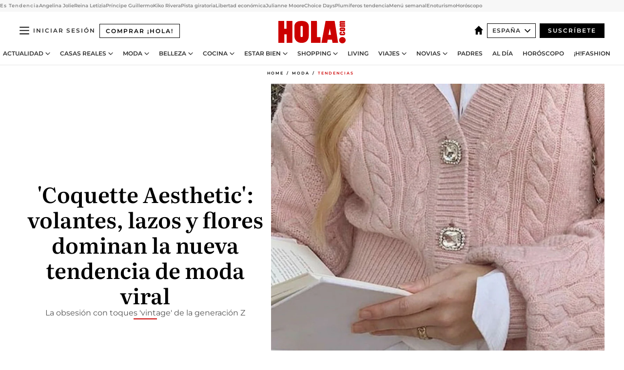

--- FILE ---
content_type: text/html; charset=utf-8
request_url: https://www.hola.com/moda/tendencias/20211221201708/coquette-aesthetic-tendencia-moda-cg/
body_size: 36554
content:
<!DOCTYPE html><html lang="es"><head><meta charSet="utf-8" data-next-head=""/><meta name="viewport" content="width=device-width" data-next-head=""/><meta property="mrf:tags" content="ed:4" data-next-head=""/><meta property="mrf:tags" content="otherEdition:" data-next-head=""/><meta property="mrf:tags" content="documentType:story" data-next-head=""/><meta property="mrf:tags" content="publication:HOLA" data-next-head=""/><meta property="mrf:tags" content="articleLength:0" data-next-head=""/><meta property="mrf:tags" content="hasEmbedded:false" data-next-head=""/><meta property="mrf:tags" content="hasRelatedContent:false" data-next-head=""/><meta property="mrf:tags" content="hasRelatedGallery:false" data-next-head=""/><meta property="mrf:tags" content="contentAccess:free" data-next-head=""/><meta property="mrf:tags" content="articleID:656900" data-next-head=""/><meta property="mrf:tags" content="isPremium:false" data-next-head=""/><meta property="mrf:tags" content="internalLinks:0" data-next-head=""/><meta property="mrf:tags" content="externalLinks:0" data-next-head=""/><meta property="mrf:tags" content="numberImages:0" data-next-head=""/><meta property="mrf:tags" content="numberParagraphs:0" data-next-head=""/><meta property="mrf:tags" content="hasPodcast:false" data-next-head=""/><meta property="mrf:tags" content="articleType:gallery" data-next-head=""/><meta property="mrf:tags" content="contentPurpose:news" data-next-head=""/><meta property="mrf:tags" content="commercialPurpose:" data-next-head=""/><meta property="mrf:tags" content="numberAds:7" data-next-head=""/><meta property="mrf:tags" content="holaPlusOrigin:" data-next-head=""/><meta property="mrf:tags" content="hasVideo:false" data-next-head=""/><meta property="mrf:sections" content="moda" data-next-head=""/><meta property="mrf:tags" content="sub-section:tendencias" data-next-head=""/><title data-next-head="">&#x27;Coquette aesthetic&#x27;: la tendencia de moda viral de la generación Z</title><link rel="canonical" href="https://www.hola.com/moda/tendencias/20211221201708/coquette-aesthetic-tendencia-moda-cg/" data-next-head=""/><link rel="alternate" type="application/rss+xml" title="HOLA! RSS PRIMARY-MODA feed" href="https://www.hola.com/feeds/rss/es/primary-moda/any/50.xml" data-next-head=""/><meta name="title" content="&#x27;Coquette aesthetic&#x27;: la tendencia de moda viral de la generación Z" data-next-head=""/><meta name="description" content="Volantes, lazos y estampados florales dominan esta tendencia viral entre los jóvenes. En el estilo &#x27;coquette aesthetic&#x27;, las prendas con aires vintage no fallan." data-next-head=""/><meta name="robots" content="max-image-preview:large" data-next-head=""/><meta name="plantilla" content="Plantilla de noticias (plantilla-noticias.html)" data-next-head=""/><meta property="og:url" content="https://www.hola.com/moda/tendencias/20211221201708/coquette-aesthetic-tendencia-moda-cg/" data-next-head=""/><meta property="og:title" content="&#x27;Coquette Aesthetic&#x27;: volantes, lazos y flores dominan la nueva tendencia de moda viral" data-next-head=""/><meta property="og:description" content="Volantes, lazos y estampados florales dominan esta tendencia viral entre los jóvenes. En el estilo &#x27;coquette aesthetic&#x27;, las prendas con aires vintage no fallan." data-next-head=""/><meta property="og:article:author" content="https://www.hola.com/autor/cristina-gonzalez/" data-next-head=""/><meta property="og:image" content="https://www.hola.com/horizon/landscape/55baaf29a89f-coquette-aesthetic-tendencia-moda-t.jpg?im=Resize=(1200)" data-next-head=""/><meta property="og:image:height" content="675" data-next-head=""/><meta property="og:image:width" content="1200" data-next-head=""/><meta property="og:type" content="article" data-next-head=""/><meta property="lang" content="es" data-next-head=""/><meta property="article:modified_time" content="2021-12-21T14:06:55.000Z" data-next-head=""/><meta property="article:published_time" content="2021-12-21T14:06:55.000Z" data-next-head=""/><meta property="article:section" content="Tendencias" data-next-head=""/><meta property="article:tag" content="Tendencias,Tendencias De Moda" data-next-head=""/><meta property="article:publisher" content="https://www.facebook.com/revistahola" data-next-head=""/><meta property="fb:app_id" content="145634995501895" data-next-head=""/><meta property="fb:pages" content="52459726262" data-next-head=""/><meta name="dc.title" content="&#x27;Coquette aesthetic&#x27;: la tendencia de moda viral de la generación Z" data-next-head=""/><meta name="dc.date" content="2021-12-21T14:06:55.000Z" data-next-head=""/><meta name="dc.author" content="Cristina González" data-next-head=""/><meta name="twitter:card" content="summary_large_image" data-next-head=""/><meta name="twitter:site" content="@hola" data-next-head=""/><meta name="twitter:title" content="&#x27;Coquette Aesthetic&#x27;: volantes, lazos y flores dominan la nueva tendencia de moda viral" data-next-head=""/><meta name="twitter:image" content="https://www.hola.com/horizon/landscape/55baaf29a89f-coquette-aesthetic-tendencia-moda-t.jpg?im=Resize=(1200)" data-next-head=""/><meta name="twitter:description" content="Volantes, lazos y estampados florales dominan esta tendencia viral entre los jóvenes. En el estilo &#x27;coquette aesthetic&#x27;, las prendas con aires vintage no fallan." data-next-head=""/><meta name="twitter:creator" content="@hola" data-next-head=""/><meta name="twitter:url" content="https://www.hola.com/moda/tendencias/20211221201708/coquette-aesthetic-tendencia-moda-cg/" data-next-head=""/><meta property="og:site_name" content="¡HOLA!" data-next-head=""/><meta property="fb:admins" content="52459726262" data-next-head=""/><meta property="og:updated_time" content="2021-12-21T14:06:55.000Z" data-next-head=""/><script type="application/ld+json" data-next-head="">[{"@context":"https://schema.org","@type":"NewsArticle","mainEntityOfPage":{"@type":"WebPage","@id":"https://www.hola.com/moda/tendencias/20211221201708/coquette-aesthetic-tendencia-moda-cg/","isAccessibleForFree":true},"headline":"'Coquette Aesthetic': volantes, lazos y flores dominan la nueva tendencia de moda viral","datePublished":"2021-12-21T14:06:55.000Z","dateModified":"2021-12-21T14:06:55.000Z","copyrightYear":"2021","url":"https://www.hola.com/moda/tendencias/20211221201708/coquette-aesthetic-tendencia-moda-cg/","author":[{"@type":"Person","name":"Cristina González","url":"https://www.hola.com/autor/cristina-gonzalez/"}],"articleSection":"Tendencias","inLanguage":"es","license":"https://www.hola.com/aviso-legal/","description":"Volantes, lazos y estampados florales dominan esta tendencia viral entre los jóvenes. En el estilo 'coquette aesthetic', las prendas con aires vintage no fallan.","keywords":["Tendencias","Tendencias De Moda"],"publisher":{"@type":"NewsMediaOrganization","name":"HOLA","@legalName":"Hola S.L","url":"https://www.hola.com/","logo":{"@type":"ImageObject","url":"https://www.hola.com/holacom.png","width":196,"height":60}},"image":[{"@type":"ImageObject","url":"https://www.hola.com/horizon/landscape/55baaf29a89f-coquette-aesthetic-tendencia-moda-t.jpg","width":1920,"height":1080},{"@type":"ImageObject","url":"https://www.hola.com/horizon/square/55baaf29a89f-coquette-aesthetic-tendencia-moda-t.jpg","width":1080,"height":1080}]},{"@context":"https://schema.org","@graph":[{"@type":"WebSite","@id":"https://www.hola.com/#website","url":"https://www.hola.com/","name":"HOLA"}]},{"@context":"https://schema.org","@type":"BreadcrumbList","itemListElement":[{"@type":"ListItem","position":1,"name":"HOLA","item":{"@id":"https://www.hola.com/","@type":"CollectionPage"}},{"@type":"ListItem","position":2,"name":"Moda","item":{"@id":"https://www.hola.com/moda/","@type":"CollectionPage"}},{"@type":"ListItem","position":3,"name":"Tendencias","item":{"@id":"https://www.hola.com/moda/tendencias/","@type":"CollectionPage"}}]},{"@context":"https://schema.org","@type":"SiteNavigationElement","hasPart":[{"@type":"CreativeWork","name":"Actualidad","url":"https://www.hola.com/actualidad/"},{"@type":"CreativeWork","name":"Plus","url":"https://www.hola.com/plus/"},{"@type":"CreativeWork","name":"Casas Reales","url":"https://www.hola.com/realeza/"},{"@type":"CreativeWork","name":"Moda","url":"https://www.hola.com/moda/"},{"@type":"CreativeWork","name":"Belleza","url":"https://www.hola.com/belleza/"},{"@type":"CreativeWork","name":"Lifesyle","url":"https://www.hola.com/#"},{"@type":"CreativeWork","name":"Casa","url":"https://www.hola.com/decoracion/"},{"@type":"CreativeWork","name":"Cocina","url":"https://www.hola.com/cocina/"},{"@type":"CreativeWork","name":"Estar Bien","url":"https://www.hola.com/estar-bien/"},{"@type":"CreativeWork","name":"Padres","url":"https://www.hola.com/padres/"},{"@type":"CreativeWork","name":"Mascotas","url":"https://www.hola.com/mascotas/"},{"@type":"CreativeWork","name":"Viajes","url":"https://www.hola.com/viajes/"},{"@type":"CreativeWork","name":"Novias","url":"https://www.hola.com/novias/"},{"@type":"CreativeWork","name":"Podcasts","url":"https://www.hola.com/podcasts/"},{"@type":"CreativeWork","name":"Shopping","url":"https://www.hola.com/seleccion/"},{"@type":"CreativeWork","name":"Hola Play","url":"https://www.hola.com/tv/"},{"@type":"CreativeWork","name":"Fashion","url":"https://www.hola.com/fashion/"},{"@type":"CreativeWork","name":"Newsletters","url":"https://www.hola.com/newsletters/"}]}]</script><link rel="preconnect" href="https://fonts.gstatic.com"/><link rel="preconnect" href="https://securepubads.g.doubleclick.net"/><link rel="preconnect" href="https://api.permutive.com"/><link rel="preconnect" href="https://micro.rubiconproject.com"/><link rel="preconnect" href="https://cdn.jwplayer.com"/><link rel="preconnect" href="https://cdn.privacy-mgmt.com"/><link rel="preconnect" href="https://www.googletagmanager.com"/><link rel="dns-prefetch" href="https://fonts.gstatic.com"/><link rel="dns-prefetch" href="https://securepubads.g.doubleclick.net"/><link rel="dns-prefetch" href="https://api.permutive.com"/><link rel="dns-prefetch" href="https://micro.rubiconproject.com"/><link rel="dns-prefetch" href="https://cdn.jwplayer.com"/><link rel="dns-prefetch" href="https://cdn.privacy-mgmt.com"/><link rel="dns-prefetch" href="https://www.googletagmanager.com"/><link rel="dns-prefetch" href="https://ssl.p.jwpcdn.com"/><link rel="dns-prefetch" href="https://www.google-analytics.com"/><script fetchpriority="high" type="text/javascript" src="https://securepubads.g.doubleclick.net/tag/js/gpt.js" async=""></script><link rel="apple-touch-icon" type="image/png" sizes="57x57" href="/apple-touch-icon-57x57.png"/><link rel="apple-touch-icon" type="image/png" sizes="60x60" href="/apple-touch-icon-60x60.png"/><link rel="apple-touch-icon" type="image/png" sizes="72x72" href="/apple-touch-icon-72x72.png"/><link rel="apple-touch-icon" type="image/png" sizes="76x76" href="/apple-touch-icon-76x76.png"/><link rel="apple-touch-icon" type="image/png" sizes="114x114" href="/apple-touch-icon-114x114.png"/><link rel="apple-touch-icon" type="image/png" sizes="120x120" href="/apple-touch-icon-120x120.png"/><link rel="apple-touch-icon" type="image/png" sizes="144x144" href="/apple-touch-icon-144x144.png"/><link rel="apple-touch-icon" type="image/png" sizes="152x152" href="/apple-touch-icon-152x152.png"/><link rel="apple-touch-icon" type="image/png" sizes="180x180" href="/apple-touch-icon-180x180.png"/><link rel="icon" type="image/png" sizes="192x192" href="/favicon-192x192.png"/><link rel="shortcut icon" type="image/png" sizes="32x32" href="/favicon-32x32.png"/><link rel="icon" type="image/png" sizes="16x16" href="/favicon-16x16.png"/><link rel="icon" type="image/x-icon" href="/favicon.ico"/><link rel="shortcut icon" href="/favicon.ico"/><link rel="manifest" href="/manifest.webmanifest" crossorigin="use-credentials"/><link rel="mask-icon" href="/icons/safari-pinned-tab.svg" color="#cc0000"/><meta name="msapplication-TileColor" content="#cc0000"/><meta name="theme-color" content="#ffffff"/><meta name="version" content="v4.49.0"/><script id="datalayer-script" data-nscript="beforeInteractive">(function() {
						const page = {"documentType":"story","geoBucket":"geo_us_es","errorStatus":"","publication":"HOLA","subsection":"moda/tendencias","section":"moda","cleanURL":"https://www.hola.com/moda/tendencias/20211221201708/coquette-aesthetic-tendencia-moda-cg/","canonicalURL":"https://www.hola.com/moda/tendencias/20211221201708/coquette-aesthetic-tendencia-moda-cg/","ed":"4","otherEdition":[],"dataSource":"web"};
						const article = {"datePublication":"20211221","author":["Cristina González"],"tags":["tendencias-de-moda"],"keywords":["Tendencias de moda","Viral","Moda"],"videoTitle":"","dateModified":"20211221","videoID":"","videoPlayer":"","videoType":"","videoStyle":"","descriptionURL":"Volantes, lazos y estampados florales dominan esta tendencia viral entre los jóvenes. En el estilo 'coquette aesthetic', las prendas con aires vintage no fallan.","contentClassification":"","clientName":"","articleLength":0,"articleTitle":"'Coquette aesthetic': la tendencia de moda viral de la generación Z","articleHeadline":"'Coquette Aesthetic': volantes, lazos y flores dominan la nueva tendencia de moda viral","articleSubtitle":"Volantes, lazos y estampados florales dominan esta tendencia viral entre los jóvenes. En el estilo 'coquette aesthetic', las prendas con aires vintage no fallan.","articleID":656900,"externalLinks":0,"numberImages":0,"numberParagraphs":0,"hasVideo":false,"hasEmbedded":false,"internalLinks":0,"hasPodcast":false,"contentPurpose":"news","articleType":"gallery","isAffiliate":false,"isBranded":false,"isTenancy":false,"isPremium":false,"isOneColumn":false,"contentAccess":"free","holaPlusOrigin":"","hasRelatedContent":false,"hasRelatedGallery":false,"commercialPurpose":[],"campaign":[],"sourceClonedArticle":"","numberAds":7,"primaryImageStyle":"rightAligned11","contentCreation":[],"recirculationBlockType":["link-list","froomle","related-news","outbrain","latest-news","article-body-branded"],"recirculationBlockNumber":6};
						window.dataLayer = window.dataLayer || [];
						if (page) window.dataLayer.push(page);
						if (article) window.dataLayer.push(article);
					})();</script><script id="prebid-create" data-nscript="beforeInteractive">
			window.pbjs = window.pbjs || {};
			window.pbjs.que = window.pbjs.que || [];
		</script><script id="gpt-create" data-nscript="beforeInteractive">
			window.dataLayer = window.dataLayer || [];
			window.googletag = window.googletag || {cmd: []};
			window.adConfig = window.adConfig || {};
			window.adConfig.ads = window.adConfig.ads || [];
			window.adConfig.sraIds = window.adConfig.sraIds || [];
			window.adConfig.sraScrollIds = window.adConfig.sraScrollIds || [];
			window.mappings = window.mappings || {};
			window.pageLevelTargeting = window.pageLevelTargeting || false;
		</script><script id="marfil-create" data-nscript="beforeInteractive">(function(){console.log('TEST CARGANDO SCRIPT GENERAL EN DOC');"use strict";function e(e){var t=!(arguments.length>1&&void 0!==arguments[1])||arguments[1],c=document.createElement("script");c.src=e,t?c.type="module":(c.async=!0,c.type="text/javascript",c.setAttribute("nomodule",""));var n=document.getElementsByTagName("script")[0];n.parentNode.insertBefore(c,n)}!function(t,c){!function(t,c,n){var a,o,r;n.accountId=c,null!==(a=t.marfeel)&&void 0!==a||(t.marfeel={}),null!==(o=(r=t.marfeel).cmd)&&void 0!==o||(r.cmd=[]),t.marfeel.config=n;var i="https://sdk.mrf.io/statics";e("".concat(i,"/marfeel-sdk.js?id=").concat(c),!0),e("".concat(i,"/marfeel-sdk.es5.js?id=").concat(c),!1)}(t,c,arguments.length>2&&void 0!==arguments[2]?arguments[2]:{})}(window,7386,{} /* Config */)})();
		</script><link rel="preload" href="/_next/static/css/eef59da5556f70a6.css" as="style"/><link rel="stylesheet" href="/_next/static/css/eef59da5556f70a6.css" data-n-g=""/><link rel="preload" href="/_next/static/css/25c8741b9a4e1659.css" as="style"/><link rel="stylesheet" href="/_next/static/css/25c8741b9a4e1659.css" data-n-p=""/><link rel="preload" href="/_next/static/css/afe6d837ce3c2cbc.css" as="style"/><link rel="stylesheet" href="/_next/static/css/afe6d837ce3c2cbc.css" data-n-p=""/><noscript data-n-css=""></noscript><script defer="" nomodule="" src="/_next/static/chunks/polyfills-42372ed130431b0a.js"></script><script src="//applets.ebxcdn.com/ebx.js" async="" id="ebx" defer="" data-nscript="beforeInteractive"></script><script defer="" src="/_next/static/chunks/9688.acf0adbfe377c96c.js"></script><script defer="" src="/_next/static/chunks/5310.47bc0a5f874e2534.js"></script><script defer="" src="/_next/static/chunks/3345.335516c2a005971b.js"></script><script defer="" src="/_next/static/chunks/632.4650655abf341edd.js"></script><script defer="" src="/_next/static/chunks/7253.958e93fe476b3ad7.js"></script><script defer="" src="/_next/static/chunks/6475.1612948aedc126af.js"></script><script defer="" src="/_next/static/chunks/643.485d6a6acee20606.js"></script><script defer="" src="/_next/static/chunks/6654.a289b9568f77e426.js"></script><script defer="" src="/_next/static/chunks/2091.119eec6dc9a095a6.js"></script><script defer="" src="/_next/static/chunks/1966.5950658d4297973a.js"></script><script defer="" src="/_next/static/chunks/2437.227318eb7f1f8ef8.js"></script><script defer="" src="/_next/static/chunks/9014.12378a211767eea8.js"></script><script defer="" src="/_next/static/chunks/7029.f11f988440d9b2f3.js"></script><script defer="" src="/_next/static/chunks/2009.188175092f24016e.js"></script><script src="/_next/static/chunks/webpack-0b68328c06322aed.js" defer=""></script><script src="/_next/static/chunks/framework-87f4787c369d4fa9.js" defer=""></script><script src="/_next/static/chunks/main-2fff31efa07e93a4.js" defer=""></script><script src="/_next/static/chunks/pages/_app-c264b06938031ff2.js" defer=""></script><script src="/_next/static/chunks/1609-4252f898d0831c6c.js" defer=""></script><script src="/_next/static/chunks/4424-0ac0cb2914f2062f.js" defer=""></script><script src="/_next/static/chunks/3323-f8d80fe7c4337046.js" defer=""></script><script src="/_next/static/chunks/pages/article/%5B...path%5D-2d5127fbf3d3170a.js" defer=""></script><script src="/_next/static/eXtPnW6qoBCZYGN-cN4aa/_buildManifest.js" defer=""></script><script src="/_next/static/eXtPnW6qoBCZYGN-cN4aa/_ssgManifest.js" defer=""></script></head><body><div id="__next"><a class="skLi-8370a0" href="#hm-main">Ir al contenido principal</a><a class="skLi-8370a0" href="#hm-footer">Ir al pie de página</a><div><!-- Comscore Identifier: comscorekw=fashion --></div><div class="ho-liLi-842356 ho-liLi-s-14970ef  ho-theme" data-no-swipe="true"><div class="ho-liLiTiWr-2093889"><span class="ho-liLiTi-1356abd">Es Tendencia</span></div><div class="ho-liLiCoWr-23105c6"><ul><li><a class="ho-liLiLi-12407d5 ho-link" href="https://www.hola.com/actualidad/20251107866235/angelina-jolie-visita-sorpresa-jerson-ucrania-en-pleno-conflicto/">Angelina Jolie</a></li><li><a class="ho-liLiLi-12407d5 ho-link" href="https://www.hola.com/realeza/20251106866193/la-reina-letizia-de-incognito-en-biocultura-entrevista-visita/">Reina Letizia</a></li><li><a class="ho-liLiLi-12407d5 ho-link" href="https://hola.com/realeza/casa_inglesa/20251107865743/principe-guillermo-habla-ultimo-gran-proyecto-padre-pienso-mundo-hijos-herederan/" rel="nofollow">Príncipe Guillermo</a></li><li><a class="ho-liLiLi-12407d5 ho-link" href="https://www.hola.com/actualidad/20251107866266/kiko-rivera-visita-la-casa-de-jessica-bueno-con-sus-hijas-para-una-importante-celebracion-familiar/">Kiko Rivera</a></li><li><a class="ho-liLiLi-12407d5 ho-link" href="https://hola.com/al-dia/20251107866082/pista-giratoria-australia-snowtunnel-nieve-real/" rel="nofollow">Pista giratoria</a></li><li><a class="ho-liLiLi-12407d5 ho-link" href="https://www.hola.com/al-dia/20251107865827/laura-encina-brecha-financiera-mujeres-libertad-economica/">Libertad económica</a></li><li><a class="ho-liLiLi-12407d5 ho-link" href="https://www.hola.com/moda/20251107865287/julianne-moore-look-pantalon-cuero-nueva-york-tendencias-sin-edad/">Julianne Moore</a></li><li><a class="ho-liLiLi-12407d5 ho-link" href="https://hola.com/seleccion/20251107865227/aliexpress-rebaja-hasta-599-euros-pequenos-electrodomesticos-mejor-valorados-choice-days/" rel="nofollow">Choice Days</a></li><li><a class="ho-liLiLi-12407d5 ho-link" href="https://www.hola.com/seleccion/20251107865278/plumiferos-cazadoras-acolchadas-preciosos-supertendencia-otono-invierno-2025/">Plumíferos tendencia</a></li><li><a class="ho-liLiLi-12407d5 ho-link" href="https://www.hola.com/cocina/recetas/20251107865728/menu-semanal-del-lunes-10-al-domingo-16-de-noviembre/">Menú semanal</a></li><li><a class="ho-liLiLi-12407d5 ho-link" href="https://www.hola.com/viajes/20251107865551/fin-de-semana-perfecto-dormir-vinedos-cata-vinos/">Enoturismo</a></li><li><a class="ho-liLiLi-12407d5 ho-link" href="https://www.hola.com/horoscopo/">Horóscopo</a></li></ul></div></div> <div class="glide-header ho-heWr-13544c1"><header class=" ho-theme ho-header ho-ce-84215c" id="hm-header" data-no-swipe="true"><div class="ho-heMaRoWr-20558d9 hm-container"><div class="ho-heToBa-12016a3"><button type="button" class="ho-heHaTo-215244d ho-theme ho-button ho-bu-i-1138ea0" aria-expanded="false"><svg viewBox="0 0 16 13" xmlns="http://www.w3.org/2000/svg" aria-hidden="true" class="hm-icon"><path d="M16 1.5H0V0h16zM16 7H0V5.5h16zm0 5.5H0V11h16z" fill="currentColor" fill-rule="evenodd"></path></svg></button><a class="ho-heMaLi-1827ab2 ho-link" href="https://suscripciones.hola.com/">Comprar ¡HOLA!</a><div class="ho-heLoCo-194933f"><a aria-label="HOLA.com" class="ho-loLi-8311c6 ho-link" href="https://www.hola.com/"><svg viewBox="0 0 242 81" fill="none" xmlns="http://www.w3.org/2000/svg" aria-hidden="true" class="ho-loIc-826c03 hm-icon"><path d="M230.277 58.186c6.478 0 11.723 5.128 11.723 11.407C242 75.87 236.755 81 230.277 81c-6.479 0-11.723-5.129-11.723-11.407 0-6.279 5.244-11.407 11.723-11.407zM106.522 9.506c2.116 2.697 3.041 7.295 3.041 11.76l-.176 34.267c-.353 8.931-5.509 18.57-13.706 21.576-8.198 3.758-20.979 3.05-28.118-2.299-6.215-4.642-9.432-11.23-9.784-18.747V17.907c.528-5.35 3.393-11.23 8.02-13.75C69.194 2.033 72.896.574 76.819.396c8.55-.883 23.49-1.06 29.704 9.109zm-19.92 9.418c-1.234-1.062-3.041-1.238-4.452-.708-1.41.53-2.291 1.769-2.468 3.228v33.558c.177 1.415 1.234 2.697 2.689 3.05 1.058.355 2.292.178 3.217 0 1.058-.706 2.116-1.237 2.116-3.227V21.621c-.045-1.415-.573-1.946-1.102-2.697zM202.203.044c.529.177 12.605 79.01 12.605 79.409h-19.921l-2.116-11.761h-15.116l-2.292 11.76h-20.449S170.03.222 169.854.044c-.22.177 32.349 0 32.349 0zM189.378 50.36s-4.451-22.638-4.451-22.815c0 0 0-.353-4.628 22.815h9.079zm-50.507 8.356h12.825v20.692h-34.332V.044h21.331c.176 0 .176 58.849.176 58.672zM21.155 28.386h8.373V0H50.33v79.408H29.705V48.37H21.33v31.038H0V.044h21.155v28.341zm206.654 10.522v5.527h-2.336c-.705 0-1.234 0-1.587.177-.352.177-.352.354-.352.707 0 .354.176.53.352.708.177.177.706.177 1.587.177h9.255c.705 0 1.234-.177 1.587-.354.352-.177.529-.354.529-.708a.974.974 0 00-.529-.884c-.353-.177-1.058-.177-1.939-.177h-2.292v-5.35c1.586 0 2.688 0 3.57.177.705.177 1.586.354 2.291 1.061.882.531 1.411 1.238 1.763 2.123.353.884.529 1.945.529 3.404 0 1.592-.352 3.05-.881 3.935-.529 1.061-1.411 1.592-2.468 2.123-1.058.353-2.468.53-4.452.53h-5.509c-1.586 0-2.864-.177-3.746-.53-.881-.354-1.586-1.062-2.292-2.123-.705-1.06-1.057-2.476-1.057-3.935 0-1.592.352-2.874 1.057-3.935.706-1.061 1.411-1.768 2.469-2.122 1.234-.354 2.644-.53 4.451-.53zm-.529-15.519h4.804c1.763 0 3.041 0 3.922.177.882.177 1.587.53 2.292 1.061.705.53 1.234 1.238 1.587 2.122.352.885.528 1.946.528 3.228 0 1.238-.176 2.476-.352 3.405-.353.884-.705 1.591-1.234 2.122-.529.53-1.234.884-2.116 1.061-.881.177-2.115.354-3.746.354h-4.98c-1.763 0-3.217-.177-4.275-.53-1.058-.355-1.763-1.062-2.468-2.123-.529-1.061-.881-2.3-.881-3.935 0-1.238.176-2.476.528-3.405a4.594 4.594 0 011.587-2.122c.705-.53 1.234-.884 1.939-1.061.529-.177 1.587-.354 2.865-.354zm-1.454 5.88c-1.058 0-1.587 0-1.94.178-.176.176-.352.353-.352.707s.176.53.352.707c.177.177.882.177 1.94.177h8.726c.881 0 1.586 0 1.763-.177.352-.177.352-.353.352-.707s-.176-.53-.352-.707c-.177-.177-.882-.177-1.587-.177h-8.902zm-5.333-13.882l1.763.176c-.705-.53-1.234-1.06-1.587-1.591-.352-.708-.529-1.415-.529-2.123 0-1.591.705-2.874 2.116-3.758-.705-.53-1.234-1.061-1.587-1.592-.352-.707-.529-1.238-.529-2.122 0-1.06.177-1.768.705-2.476.529-.707 1.058-1.06 1.763-1.238.705-.177 1.763-.354 3.394-.354h13.883v5.704H227.28c-1.587 0-2.688 0-3.041.177-.353.177-.529.354-.529.707 0 .354.176.708.529.885.353.177 1.41.177 3.041.177h12.605v5.703h-12.252c-1.94 0-3.041 0-3.394.177-.353.177-.529.354-.529.707 0 .177.176.531.353.708.176.177.352.354.705.354h15.293v5.703h-19.392v-5.88h-.176v-.044z" fill="currentColor"></path></svg><span class="sr-only">&#x27;Coquette aesthetic&#x27;: la tendencia de moda viral de la generación Z</span></a></div><div class="ho-heEdSw-2174946 -header ho-theme ho-edSw-1589d3b -no-label" id="edition-switcher"><a aria-label="España" class="ho-link" href="https://www.hola.com/"><svg width="18" height="18" viewBox="0 0 18 18" fill="none" xmlns="http://www.w3.org/2000/svg" aria-hidden="true" class="ho-edSwHoIc-2375ca4 hm-icon"><path d="M9 0L0 9h2.695v9h4.587v-5.386h3.46V18h4.567V9H18L9 0z" fill="currentColor"></path></svg></a><button type="button" class="ho-edSwBu-2225aeb ho-theme ho-button ho-bu-i-1138ea0" aria-label="Abrir Ediciones" aria-expanded="false" aria-controls="edition-switcher-list-España-desktop" on="tap:edition-switcher.toggleClass(class=&#x27;editionOpen&#x27;)">España<svg width="140" height="90" viewBox="0 0 14 9" fill="none" xmlns="http://www.w3.org/2000/svg" aria-hidden="true" class="ho-edSwIc-1982557 hm-icon"><path fill-rule="evenodd" clip-rule="evenodd" d="M7.8 8.43a1 1 0 01-1.415 0L.57 2.615A1 1 0 011.985 1.2l5.107 5.108L12.2 1.2a1 1 0 111.415 1.415L7.8 8.43z" fill="currentColor"></path></svg></button><ul class="ho-edSwLi-2001c71" id="edition-switcher-list-España-desktop" aria-hidden="true"><li><a class="ho-edSwLi-1987a78 ho-link" href="https://www.hola.com/us-es/" tabindex="-1">Americas</a></li><li><a class="ho-edSwLi-1987a78 ho-link" href="https://www.hola.com/us/" tabindex="-1">USA</a></li><li><a class="ho-edSwLi-1987a78 ho-link" href="https://www.hola.com/mexico/" tabindex="-1">México</a></li></ul></div><div class="login-header ho-loCo-146800c"><a class="ho-loLi-935396 ho-link" href="" rel="nofollow"><span class="ho-loLiTe-1356d2a">Iniciar sesión</span></a></div><div class="ho-suCl-1819162"><a class="-button ho-link" href="https://suscribete.hola.com/">Suscríbete</a></div></div><div class="ho-heNaCo-18413da"><nav class="ho-heNa-165781b" aria-label="Primary Header Navigation" id="header-navigation-primary"><ul class="ho-naLi-148407d"><li class="ho-naIt-1471b6f"><div class="ho-naWr-1809e3b" id="header-navigation-primary-link-ey9R79cKtQ"><a class="ho-naLa-1552e12 ho-naLi-147079d ho-link" href="https://www.hola.com/actualidad/">Actualidad</a><button type="button" class="ho-naSuBu-2443568 ho-theme ho-button ho-bu-i-1138ea0" aria-label="Open Actualidad Submenu" aria-expanded="false" aria-controls="sub-menu-ey9R79cKtQ-primary" on="tap:sub-menu-ey9R79cKtQ-primary.toggleClass(class=&#x27;navigationWrapperOpen&#x27;)"><svg width="140" height="90" viewBox="0 0 14 9" fill="none" xmlns="http://www.w3.org/2000/svg" aria-hidden="true" class="ho-naSuIc-2200d8b hm-icon"><path fill-rule="evenodd" clip-rule="evenodd" d="M7.8 8.43a1 1 0 01-1.415 0L.57 2.615A1 1 0 011.985 1.2l5.107 5.108L12.2 1.2a1 1 0 111.415 1.415L7.8 8.43z" fill="currentColor"></path></svg></button><ul class="ho-naSu-1807e6f" aria-hidden="true" id="sub-menu-ey9R79cKtQ-primary"><li class="ho-naSuIt-2206ba3"><a class="ho-suLi-116577e ho-link" href="https://www.hola.com/tags/television/" tabindex="-1">Televisión</a></li><li class="ho-naSuIt-2206ba3"><a class="ho-suLi-116577e ho-link" href="https://www.hola.com/biografias/" tabindex="-1">Biografías</a></li><li class="ho-naSuIt-2206ba3"><a class="ho-suLi-116577e ho-link" href="https://www.hola.com/tv/" tabindex="-1">¡HOLA! Play</a></li></ul></div></li><li class="ho-naIt-1471b6f"><div class="ho-naWr-1809e3b" id="header-navigation-primary-link-et0qculsiz"><a class="ho-naLa-1552e12 ho-naLi-147079d ho-link" href="https://www.hola.com/realeza/">Casas Reales</a><button type="button" class="ho-naSuBu-2443568 ho-theme ho-button ho-bu-i-1138ea0" aria-label="Open Casas Reales Submenu" aria-expanded="false" aria-controls="sub-menu-et0qculsiz-primary" on="tap:sub-menu-et0qculsiz-primary.toggleClass(class=&#x27;navigationWrapperOpen&#x27;)"><svg width="140" height="90" viewBox="0 0 14 9" fill="none" xmlns="http://www.w3.org/2000/svg" aria-hidden="true" class="ho-naSuIc-2200d8b hm-icon"><path fill-rule="evenodd" clip-rule="evenodd" d="M7.8 8.43a1 1 0 01-1.415 0L.57 2.615A1 1 0 011.985 1.2l5.107 5.108L12.2 1.2a1 1 0 111.415 1.415L7.8 8.43z" fill="currentColor"></path></svg></button><ul class="ho-naSu-1807e6f" aria-hidden="true" id="sub-menu-et0qculsiz-primary"><li class="ho-naSuIt-2206ba3"><a class="ho-suLi-116577e ho-link" href="https://www.hola.com/realeza/casa_espanola/" tabindex="-1">España</a></li><li class="ho-naSuIt-2206ba3"><a class="ho-suLi-116577e ho-link" href="https://www.hola.com/realeza/casa_inglesa/" tabindex="-1">Reino Unido</a></li><li class="ho-naSuIt-2206ba3"><a class="ho-suLi-116577e ho-link" href="https://www.hola.com/realeza/casa_holanda/" tabindex="-1">Holanda</a></li><li class="ho-naSuIt-2206ba3"><a class="ho-suLi-116577e ho-link" href="https://www.hola.com/realeza/casa_monaco/" tabindex="-1">Mónaco</a></li><li class="ho-naSuIt-2206ba3"><a class="ho-suLi-116577e ho-link" href="https://www.hola.com/realeza/casa_noruega/" tabindex="-1">Noruega</a></li><li class="ho-naSuIt-2206ba3"><a class="ho-suLi-116577e ho-link" href="https://www.hola.com/realeza/casa_suecia/" tabindex="-1">Suecia</a></li><li class="ho-naSuIt-2206ba3"><a class="ho-suLi-116577e ho-link" href="https://www.hola.com/realeza/casa_danesa/" tabindex="-1">Dinamarca</a></li><li class="ho-naSuIt-2206ba3"><a class="ho-suLi-116577e ho-link" href="https://www.hola.com/realeza/casa_belga/" tabindex="-1">Bélgica</a></li><li class="ho-naSuIt-2206ba3"><a class="ho-suLi-116577e ho-link" href="https://www.hola.com/realeza/casa_luxemburgo/" tabindex="-1">Luxemburgo</a></li><li class="ho-naSuIt-2206ba3"><a class="ho-suLi-116577e ho-link" href="https://www.hola.com/realeza/casa_liechtenstein/" tabindex="-1">Liechtenstein</a></li></ul></div></li><li class="ho-naIt-1471b6f"><div class="ho-naWr-1809e3b" id="header-navigation-primary-link-eHUdQs-AiO"><a class="ho-naLa-1552e12 ho-naLi-147079d ho-link" href="https://www.hola.com/moda/">Moda </a><button type="button" class="ho-naSuBu-2443568 ho-theme ho-button ho-bu-i-1138ea0" aria-label="Open Moda  Submenu" aria-expanded="false" aria-controls="sub-menu-eHUdQs-AiO-primary" on="tap:sub-menu-eHUdQs-AiO-primary.toggleClass(class=&#x27;navigationWrapperOpen&#x27;)"><svg width="140" height="90" viewBox="0 0 14 9" fill="none" xmlns="http://www.w3.org/2000/svg" aria-hidden="true" class="ho-naSuIc-2200d8b hm-icon"><path fill-rule="evenodd" clip-rule="evenodd" d="M7.8 8.43a1 1 0 01-1.415 0L.57 2.615A1 1 0 011.985 1.2l5.107 5.108L12.2 1.2a1 1 0 111.415 1.415L7.8 8.43z" fill="currentColor"></path></svg></button><ul class="ho-naSu-1807e6f" aria-hidden="true" id="sub-menu-eHUdQs-AiO-primary"><li class="ho-naSuIt-2206ba3"><a class="ho-suLi-116577e ho-link" href="https://www.hola.com/moda/tendencias/" tabindex="-1">Tendencias</a></li><li class="ho-naSuIt-2206ba3"><a class="ho-suLi-116577e ho-link" href="https://www.hola.com/moda/modelos/" tabindex="-1">Modelos</a></li><li class="ho-naSuIt-2206ba3"><a class="ho-suLi-116577e ho-link" href="https://www.hola.com/moda/actualidad/" tabindex="-1">Noticias</a></li><li class="ho-naSuIt-2206ba3"><a class="ho-suLi-116577e ho-link" href="https://www.hola.com/moda/pasarelas/" tabindex="-1">Pasarelas</a></li><li class="ho-naSuIt-2206ba3"><a class="ho-suLi-116577e ho-link" href="https://www.hola.com/tags/complementos/" tabindex="-1">Complementos</a></li></ul></div></li><li class="ho-naIt-1471b6f"><div class="ho-naWr-1809e3b" id="header-navigation-primary-link-e1uuEsoFeC"><a class="ho-naLa-1552e12 ho-naLi-147079d ho-link" href="https://www.hola.com/belleza/">Belleza</a><button type="button" class="ho-naSuBu-2443568 ho-theme ho-button ho-bu-i-1138ea0" aria-label="Open Belleza Submenu" aria-expanded="false" aria-controls="sub-menu-e1uuEsoFeC-primary" on="tap:sub-menu-e1uuEsoFeC-primary.toggleClass(class=&#x27;navigationWrapperOpen&#x27;)"><svg width="140" height="90" viewBox="0 0 14 9" fill="none" xmlns="http://www.w3.org/2000/svg" aria-hidden="true" class="ho-naSuIc-2200d8b hm-icon"><path fill-rule="evenodd" clip-rule="evenodd" d="M7.8 8.43a1 1 0 01-1.415 0L.57 2.615A1 1 0 011.985 1.2l5.107 5.108L12.2 1.2a1 1 0 111.415 1.415L7.8 8.43z" fill="currentColor"></path></svg></button><ul class="ho-naSu-1807e6f" aria-hidden="true" id="sub-menu-e1uuEsoFeC-primary"><li class="ho-naSuIt-2206ba3"><a class="ho-suLi-116577e ho-link" href="https://www.hola.com/belleza/tendencias/" tabindex="-1">Tendencias</a></li><li class="ho-naSuIt-2206ba3"><a class="ho-suLi-116577e ho-link" href="https://www.hola.com/belleza/caraycuerpo/" tabindex="-1">Cara y cuerpo</a></li><li class="ho-naSuIt-2206ba3"><a class="ho-suLi-116577e ho-link" href="https://www.hola.com/tags/peinados/" tabindex="-1">Peinados</a></li><li class="ho-naSuIt-2206ba3"><a class="ho-suLi-116577e ho-link" href="https://www.hola.com/tags/perder-peso/" tabindex="-1">Perder peso</a></li><li class="ho-naSuIt-2206ba3"><a class="ho-suLi-116577e ho-link" href="https://www.hola.com/tags/en-forma/" tabindex="-1">En forma</a></li><li class="ho-naSuIt-2206ba3"><a class="ho-suLi-116577e ho-link" href="https://www.hola.com/hubs/hola-beauty-addict/" tabindex="-1">¡HOLA! Beauty Addict</a></li></ul></div></li><li class="ho-naIt-1471b6f"><div class="ho-naWr-1809e3b" id="header-navigation-primary-link-ebyep_jFba"><a class="ho-naLa-1552e12 ho-naLi-147079d ho-link" href="https://www.hola.com/cocina/">Cocina</a><button type="button" class="ho-naSuBu-2443568 ho-theme ho-button ho-bu-i-1138ea0" aria-label="Open Cocina Submenu" aria-expanded="false" aria-controls="sub-menu-ebyep_jFba-primary" on="tap:sub-menu-ebyep_jFba-primary.toggleClass(class=&#x27;navigationWrapperOpen&#x27;)"><svg width="140" height="90" viewBox="0 0 14 9" fill="none" xmlns="http://www.w3.org/2000/svg" aria-hidden="true" class="ho-naSuIc-2200d8b hm-icon"><path fill-rule="evenodd" clip-rule="evenodd" d="M7.8 8.43a1 1 0 01-1.415 0L.57 2.615A1 1 0 011.985 1.2l5.107 5.108L12.2 1.2a1 1 0 111.415 1.415L7.8 8.43z" fill="currentColor"></path></svg></button><ul class="ho-naSu-1807e6f" aria-hidden="true" id="sub-menu-ebyep_jFba-primary"><li class="ho-naSuIt-2206ba3"><a class="ho-suLi-116577e ho-link" href="https://www.hola.com/cocina/recetas/" tabindex="-1">Recetas</a></li><li class="ho-naSuIt-2206ba3"><a class="ho-suLi-116577e ho-link" href="https://www.hola.com/cocina/noticias/" tabindex="-1">Noticias</a></li><li class="ho-naSuIt-2206ba3"><a class="ho-suLi-116577e ho-link" href="https://www.hola.com/cocina/tecnicas-de-cocina/" tabindex="-1">Técnicas de cocina</a></li></ul></div></li><li class="ho-naIt-1471b6f"><div class="ho-naWr-1809e3b" id="header-navigation-primary-link-emEY-iK6K5"><a class="ho-naLa-1552e12 ho-naLi-147079d ho-link" href="https://www.hola.com/estar-bien/">Estar bien</a><button type="button" class="ho-naSuBu-2443568 ho-theme ho-button ho-bu-i-1138ea0" aria-label="Open Estar bien Submenu" aria-expanded="false" aria-controls="sub-menu-emEY-iK6K5-primary" on="tap:sub-menu-emEY-iK6K5-primary.toggleClass(class=&#x27;navigationWrapperOpen&#x27;)"><svg width="140" height="90" viewBox="0 0 14 9" fill="none" xmlns="http://www.w3.org/2000/svg" aria-hidden="true" class="ho-naSuIc-2200d8b hm-icon"><path fill-rule="evenodd" clip-rule="evenodd" d="M7.8 8.43a1 1 0 01-1.415 0L.57 2.615A1 1 0 011.985 1.2l5.107 5.108L12.2 1.2a1 1 0 111.415 1.415L7.8 8.43z" fill="currentColor"></path></svg></button><ul class="ho-naSu-1807e6f" aria-hidden="true" id="sub-menu-emEY-iK6K5-primary"><li class="ho-naSuIt-2206ba3"><a class="ho-suLi-116577e ho-link" href="https://www.hola.com/tags/dieta-saludable/" tabindex="-1">Dieta saludable</a></li><li class="ho-naSuIt-2206ba3"><a class="ho-suLi-116577e ho-link" href="https://www.hola.com/tags/bienestar/" tabindex="-1">Bienestar</a></li><li class="ho-naSuIt-2206ba3"><a class="ho-suLi-116577e ho-link" href="https://www.hola.com/tags/medio-ambiente/" tabindex="-1">Medio ambiente</a></li><li class="ho-naSuIt-2206ba3"><a class="ho-suLi-116577e ho-link" href="https://www.hola.com/tags/psicologia/" tabindex="-1">Psicología</a></li><li class="ho-naSuIt-2206ba3"><a class="ho-suLi-116577e ho-link" href="https://www.hola.com/tags/coaching/" tabindex="-1">Coaching</a></li><li class="ho-naSuIt-2206ba3"><a class="ho-suLi-116577e ho-link" href="https://www.hola.com/tags/vida-sana/" tabindex="-1">Vida sana</a></li><li class="ho-naSuIt-2206ba3"><a class="ho-suLi-116577e ho-link" href="https://www.hola.com/tags/enfermedades/" tabindex="-1">Enfermedades</a></li><li class="ho-naSuIt-2206ba3"><a class="ho-suLi-116577e ho-link" href="https://www.hola.com/tags/mascotas/ " tabindex="-1">Mascotas</a></li></ul></div></li><li class="ho-naIt-1471b6f"><div class="ho-naWr-1809e3b" id="header-navigation-primary-link-e5hKUnglTa"><a class="ho-naLa-1552e12 ho-naLi-147079d ho-link" href="https://www.hola.com/seleccion/">Shopping</a><button type="button" class="ho-naSuBu-2443568 ho-theme ho-button ho-bu-i-1138ea0" aria-label="Open Shopping Submenu" aria-expanded="false" aria-controls="sub-menu-e5hKUnglTa-primary" on="tap:sub-menu-e5hKUnglTa-primary.toggleClass(class=&#x27;navigationWrapperOpen&#x27;)"><svg width="140" height="90" viewBox="0 0 14 9" fill="none" xmlns="http://www.w3.org/2000/svg" aria-hidden="true" class="ho-naSuIc-2200d8b hm-icon"><path fill-rule="evenodd" clip-rule="evenodd" d="M7.8 8.43a1 1 0 01-1.415 0L.57 2.615A1 1 0 011.985 1.2l5.107 5.108L12.2 1.2a1 1 0 111.415 1.415L7.8 8.43z" fill="currentColor"></path></svg></button><ul class="ho-naSu-1807e6f" aria-hidden="true" id="sub-menu-e5hKUnglTa-primary"><li class="ho-naSuIt-2206ba3"><a class="ho-suLi-116577e ho-link" href="https://www.hola.com/seleccion/belleza/" tabindex="-1">Belleza</a></li><li class="ho-naSuIt-2206ba3"><a class="ho-suLi-116577e ho-link" href="https://www.hola.com/seleccion/moda/" tabindex="-1">Moda</a></li><li class="ho-naSuIt-2206ba3"><a class="ho-suLi-116577e ho-link" href="https://www.hola.com/seleccion/casa/" tabindex="-1">Casa</a></li><li class="ho-naSuIt-2206ba3"><a class="ho-suLi-116577e ho-link" href="https://www.hola.com/seleccion/bienestar/" tabindex="-1">Bienestar</a></li><li class="ho-naSuIt-2206ba3"><a class="ho-suLi-116577e ho-link" href="https://www.hola.com/seleccion/tecnologia/" tabindex="-1">Tecnología</a></li><li class="ho-naSuIt-2206ba3"><a class="ho-suLi-116577e ho-link" href="https://www.hola.com/seleccion/libros/" tabindex="-1">Libros</a></li><li class="ho-naSuIt-2206ba3"><a class="ho-suLi-116577e ho-link" href="https://www.hola.com/seleccion/deporte/" tabindex="-1">Deporte</a></li><li class="ho-naSuIt-2206ba3"><a class="ho-suLi-116577e ho-link" href="https://www.hola.com/seleccion/ninos/" tabindex="-1">Niños</a></li><li class="ho-naSuIt-2206ba3"><a class="ho-suLi-116577e ho-link" href="https://www.hola.com/seleccion/mascotas/" tabindex="-1">Mascotas</a></li><li class="ho-naSuIt-2206ba3"><a class="ho-suLi-116577e ho-link" href="https://www.hola.com/seleccion/regalos/" tabindex="-1">Regalos</a></li><li class="ho-naSuIt-2206ba3"><a class="ho-suLi-116577e ho-link" href="https://www.hola.com/seleccion/ocio/" tabindex="-1">Ocio</a></li></ul></div></li><li class="ho-naIt-1471b6f"><a class="ho-naLi-147079d ho-link" href="https://www.hola.com/decoracion/">Living</a></li><li class="ho-naIt-1471b6f"><div class="ho-naWr-1809e3b" id="header-navigation-primary-link-epgoloeb3s"><a class="ho-naLa-1552e12 ho-naLi-147079d ho-link" href="https://www.hola.com/viajes/">Viajes</a><button type="button" class="ho-naSuBu-2443568 ho-theme ho-button ho-bu-i-1138ea0" aria-label="Open Viajes Submenu" aria-expanded="false" aria-controls="sub-menu-epgoloeb3s-primary" on="tap:sub-menu-epgoloeb3s-primary.toggleClass(class=&#x27;navigationWrapperOpen&#x27;)"><svg width="140" height="90" viewBox="0 0 14 9" fill="none" xmlns="http://www.w3.org/2000/svg" aria-hidden="true" class="ho-naSuIc-2200d8b hm-icon"><path fill-rule="evenodd" clip-rule="evenodd" d="M7.8 8.43a1 1 0 01-1.415 0L.57 2.615A1 1 0 011.985 1.2l5.107 5.108L12.2 1.2a1 1 0 111.415 1.415L7.8 8.43z" fill="currentColor"></path></svg></button><ul class="ho-naSu-1807e6f" aria-hidden="true" id="sub-menu-epgoloeb3s-primary"><li class="ho-naSuIt-2206ba3"><a class="ho-suLi-116577e ho-link" href="https://www.hola.com/tags/internacionales/" tabindex="-1">Internacionales</a></li><li class="ho-naSuIt-2206ba3"><a class="ho-suLi-116577e ho-link" href="https://www.hola.com/tags/espana/" tabindex="-1">España</a></li><li class="ho-naSuIt-2206ba3"><a class="ho-suLi-116577e ho-link" href="https://www.hola.com/guias/madrid/" tabindex="-1">Inspiración ¡H! Madrid</a></li><li class="ho-naSuIt-2206ba3"><a class="ho-suLi-116577e ho-link" href="https://www.holamadrid.com/" rel="nofollow" tabindex="-1">Tu ¡H! Madrid</a></li></ul></div></li><li class="ho-naIt-1471b6f"><div class="ho-naWr-1809e3b" id="header-navigation-primary-link-eqfsJ1HdVN"><a class="ho-naLa-1552e12 ho-naLi-147079d ho-link" href="https://www.hola.com/novias/">Novias</a><button type="button" class="ho-naSuBu-2443568 ho-theme ho-button ho-bu-i-1138ea0" aria-label="Open Novias Submenu" aria-expanded="false" aria-controls="sub-menu-eqfsJ1HdVN-primary" on="tap:sub-menu-eqfsJ1HdVN-primary.toggleClass(class=&#x27;navigationWrapperOpen&#x27;)"><svg width="140" height="90" viewBox="0 0 14 9" fill="none" xmlns="http://www.w3.org/2000/svg" aria-hidden="true" class="ho-naSuIc-2200d8b hm-icon"><path fill-rule="evenodd" clip-rule="evenodd" d="M7.8 8.43a1 1 0 01-1.415 0L.57 2.615A1 1 0 011.985 1.2l5.107 5.108L12.2 1.2a1 1 0 111.415 1.415L7.8 8.43z" fill="currentColor"></path></svg></button><ul class="ho-naSu-1807e6f" aria-hidden="true" id="sub-menu-eqfsJ1HdVN-primary"><li class="ho-naSuIt-2206ba3"><a class="ho-suLi-116577e ho-link" href="https://www.hola.com/novias/" tabindex="-1">Inspiración Novias</a></li><li class="ho-naSuIt-2206ba3"><a class="ho-suLi-116577e ho-link" href="https://www.tubodahola.com/" rel="nofollow" tabindex="-1">Tu Boda ¡HOLA!</a></li></ul></div></li><li class="ho-naIt-1471b6f"><a class="ho-naLi-147079d ho-link" href="https://www.hola.com/padres/">Padres</a></li><li class="ho-naIt-1471b6f"><a class="ho-naLi-147079d ho-link" href="https://www.hola.com/al-dia/">Al Día</a></li><li class="ho-naIt-1471b6f"><a class="ho-naLi-147079d ho-link" href="https://www.hola.com/horoscopo/">Horóscopo</a></li><li class="ho-naIt-1471b6f"><a class="ho-naLi-147079d ho-link" href="https://www.hola.com/fashion/">¡H!Fashion</a></li></ul></nav></div></div><nav class="ho-heMeMo-1622f64" aria-label="Primary Header Navigation" id="header-navigation-primary"><ul class="ho-naLi-148407d"><li class="ho-naIt-1471b6f"><a class="ho-naLi-147079d ho-link" href="https://www.hola.com/actualidad/">Actualidad</a></li><li class="ho-naIt-1471b6f"><a class="ho-naLi-147079d ho-link" href="https://www.hola.com/realeza/">Casas Reales</a></li><li class="ho-naIt-1471b6f"><a class="ho-naLi-147079d ho-link" href="https://www.hola.com/moda/">Moda </a></li><li class="ho-naIt-1471b6f"><a class="ho-naLi-147079d ho-link" href="https://www.hola.com/belleza/">Belleza</a></li><li class="ho-naIt-1471b6f"><a class="ho-naLi-147079d ho-link" href="https://www.hola.com/cocina/">Cocina</a></li><li class="ho-naIt-1471b6f"><a class="ho-naLi-147079d ho-link" href="https://www.hola.com/estar-bien/">Estar bien</a></li><li class="ho-naIt-1471b6f"><a class="ho-naLi-147079d ho-link" href="https://www.hola.com/seleccion/">Shopping</a></li><li class="ho-naIt-1471b6f"><a class="ho-naLi-147079d ho-link" href="https://www.hola.com/decoracion/">Living</a></li><li class="ho-naIt-1471b6f"><a class="ho-naLi-147079d ho-link" href="https://www.hola.com/viajes/">Viajes</a></li><li class="ho-naIt-1471b6f"><a class="ho-naLi-147079d ho-link" href="https://www.hola.com/novias/">Novias</a></li><li class="ho-naIt-1471b6f"><a class="ho-naLi-147079d ho-link" href="https://www.hola.com/padres/">Padres</a></li><li class="ho-naIt-1471b6f"><a class="ho-naLi-147079d ho-link" href="https://www.hola.com/al-dia/">Al Día</a></li><li class="ho-naIt-1471b6f"><a class="ho-naLi-147079d ho-link" href="https://www.hola.com/horoscopo/">Horóscopo</a></li><li class="ho-naIt-1471b6f"><a class="ho-naLi-147079d ho-link" href="https://www.hola.com/fashion/">¡H!Fashion</a></li></ul></nav></header><span id="hm-main"></span></div> <!-- --> <!-- --> <!-- --> <div class="-variation-skin -style-2 hola-style" data-sticky-megabanner="false" data-ad-title="PUBLICIDAD"><div class="desktop adCo-11280b3"><div id="div-skin_0" data-refresh-count="0"></div></div></div><div class="all" id="div-outofpage1X1_0" data-position="outofpage" data-refresh-count="0" data-ad-title="PUBLICIDAD"></div> 
<div class="gc-col-12 gc-row">
 <div class="gc-col-12 gc-row hm-container skin-container">
  <!-- --> <!-- --> <div class="ho-arCo-12511f0 ho-ahRi-711fc1 ho-sqIm-1140ca3  ho-theme"><div class="ho-brCrWr-1867707"><nav class=" ho-theme ho-br-11623d5" aria-label="Breadcrumbs"><ul><li class="ho-brIt-15618e2"><a aria-label="Home" class="ho-link" href="https://www.hola.com/">Home</a></li><li class="ho-brIt-15618e2"><a aria-label="Moda" class="ho-link" href="https://www.hola.com/moda/">Moda</a></li><li class="ho-brIt-15618e2 ho-brItAc-2165a92"><a aria-label="Tendencias" class="ho-link" href="https://www.hola.com/moda/tendencias/">Tendencias</a></li></ul></nav></div><div class="ho-maWr-1158355"><div class="ho-heWr-1457675"><h1 class="he-720f74 ho-title">&#x27;Coquette Aesthetic&#x27;: volantes, lazos y flores dominan la nueva tendencia de moda viral</h1><hr class="ho-boLiUnTi-2077d80"/><h2 class="he-720f74 ho-su-8760bf">La obsesión con toques &#x27;vintage&#x27; de la generación Z</h2><hr class="ho-boLi-1053c1d"/></div><div class="ho-meWr-1249476"><div class="ho-imCo-14461c5"><img src="https://www.hola.com/horizon/square/55baaf29a89f-coquette-aesthetic-tendencia-moda-t.jpg" sizes="(min-width:1280px) 730px, (min-width:960px) 45vw, (min-width:768px) 45vw, (min-width:320px) 100vw, 100vw" srcSet="https://www.hola.com/horizon/square/55baaf29a89f-coquette-aesthetic-tendencia-moda-t.jpg?im=Resize=(960),type=downsize 960w, https://www.hola.com/horizon/square/55baaf29a89f-coquette-aesthetic-tendencia-moda-t.jpg?im=Resize=(360),type=downsize 360w, https://www.hola.com/horizon/square/55baaf29a89f-coquette-aesthetic-tendencia-moda-t.jpg?im=Resize=(640),type=downsize 640w" width="1080" height="1080" loading="eager" decoding="async" alt="coquette aesthetic tendencia moda" fetchpriority="high" class="ho-image"/><span class="ho-imCr-1233683">&#169; Pinterest @br00kebutler</span></div></div></div></div> <div class="-variation-megabanner -style-2 hola-style" data-sticky-megabanner="false" data-ad-title="PUBLICIDAD"><div class="desktop adCo-11280b3"><div id="div-megabanner_0" data-refresh-count="0"></div></div></div> <!-- --> 
  <div class="gc-col-12 gc-row hm-grid hm-grid__section hm-grid__article">
   <div class="gc-col-8 gc-row hm-grid__content hm-grid__content--article">
    <div class="ho-arBy-1351edd  ho-theme"><div class="ho-arByIn-1859323 ho-arByInRe-2687baa"><div><div class="ho-author  ho-theme"><div class="ho-auDe-1369079"><a class="ho-auNa-104497a link" href="https://www.hola.com/autor/cristina-gonzalez/">Cristina González</a><span class="ho-pu-97452a">Redactora de FASHION</span></div></div><div class="ho-loTi-13508a5 ho-loTi-13508a5"><span class="ho-loTiSp-1752866">21 de diciembre de 2021 - 15:06 CET</span><time class="ho-loTiTiTa-203339b ho-loTiTiTaHi-2621b16" dateTime="2021-12-21T14:06:55.000Z">21 de diciembre de 2021 - 15:06 CET</time></div></div><div class="ho-soShWr-2088523"><div id="socialSharing" class="ho-soSh-13519cb ho-soSh-13519cb ho-theme ho-soShHo-2417e03 ho-soShEx-2363117"><ul class="ho-soShLi-1864eac"><li class="ho-soShIt-17504d3 -type-whatsapp"><a class="ho-soShLi-1749f81 ho-link" href="https://api.whatsapp.com/send?text=https%3A%2F%2Fwww.hola.com%2Fmoda%2Ftendencias%2F20211221201708%2Fcoquette-aesthetic-tendencia-moda-cg%2F&amp;media=&amp;description=&#x27;Coquette%20Aesthetic&#x27;%3A%20volantes%2C%20lazos%20y%20flores%20dominan%20la%20nueva%20tendencia%20de%20moda%20viral" rel="nofollow" target="_blank"><svg width="18" height="18" viewBox="0 0 18 18" fill="none" xmlns="http://www.w3.org/2000/svg" aria-hidden="true" class="ho-soShLiIc-2142828 hm-icon"><path fill-rule="evenodd" clip-rule="evenodd" d="M4.283 1.304A8.93 8.93 0 018.49.01a8.928 8.928 0 11-3.54 16.913L.441 17.992a.347.347 0 01-.417-.409l.947-4.601A8.93 8.93 0 014.283 1.304zm5.773 14.524a6.994 6.994 0 003.816-1.955v-.002a6.99 6.99 0 10-11.18-1.77l.314.605-.582 2.824 2.767-.653.625.312a6.993 6.993 0 004.24.64zm1.475-5.46l1.73.496-.002.002a.646.646 0 01.366.967 2.917 2.917 0 01-1.546 1.348c-1.184.285-3.002.006-5.272-2.112-1.965-1.835-2.485-3.362-2.362-4.573A2.91 2.91 0 015.569 4.78a.646.646 0 011.008.23l.73 1.645a.646.646 0 01-.08.655l-.369.477a.632.632 0 00-.05.698 9.228 9.228 0 002.978 2.626.625.625 0 00.684-.144l.424-.43a.646.646 0 01.637-.169z" fill="currentColor"></path></svg></a></li><li class="ho-soShIt-17504d3 -type-facebook"><a class="ho-soShLi-1749f81 ho-link" href="https://www.facebook.com/sharer/sharer.php?u=https%3A%2F%2Fwww.hola.com%2Fmoda%2Ftendencias%2F20211221201708%2Fcoquette-aesthetic-tendencia-moda-cg%2F&amp;quote=&#x27;Coquette%20Aesthetic&#x27;%3A%20volantes%2C%20lazos%20y%20flores%20dominan%20la%20nueva%20tendencia%20de%20moda%20viral" rel="nofollow" target="_blank"><svg width="11" height="18" viewBox="0 0 11 18" fill="none" xmlns="http://www.w3.org/2000/svg" aria-hidden="true" class="ho-soShLiIc-2142828 hm-icon"><path fill-rule="evenodd" clip-rule="evenodd" d="M10.008 3.132H7.146a.955.955 0 00-.72 1.035v2.06h3.6v2.944h-3.6V18H3.06V9.171H0V6.227h3.06V4.5A4.23 4.23 0 017.025 0h2.974v3.132h.01z" fill="currentColor"></path></svg></a></li><li class="ho-soShIt-17504d3 -type-flipboard"><a class="ho-soShLi-1749f81 ho-link" href="https://share.flipboard.com/bookmarklet/popout?v=2&amp;title=&#x27;Coquette%20Aesthetic&#x27;%3A%20volantes%2C%20lazos%20y%20flores%20dominan%20la%20nueva%20tendencia%20de%20moda%20viral&amp;url=https%3A%2F%2Fwww.hola.com%2Fmoda%2Ftendencias%2F20211221201708%2Fcoquette-aesthetic-tendencia-moda-cg%2F" rel="nofollow" target="_blank"><svg width="16" height="16" viewBox="0 0 16 16" fill="none" xmlns="http://www.w3.org/2000/svg" aria-hidden="true" class="ho-soShLiIc-2142828 hm-icon"><path d="M0 8.16V16h5.216v-5.216l2.605-.02 2.611-.012.013-2.611.019-2.605 2.611-.019 2.605-.013V.32H0v7.84z" fill="currentColor"></path></svg></a></li><li class="ho-soShIt-17504d3 -type-twitter"><a class="ho-soShLi-1749f81 ho-link" href="https://twitter.com/intent/tweet?text=&#x27;Coquette%20Aesthetic&#x27;%3A%20volantes%2C%20lazos%20y%20flores%20dominan%20la%20nueva%20tendencia%20de%20moda%20viral&amp;url=https%3A%2F%2Fwww.hola.com%2Fmoda%2Ftendencias%2F20211221201708%2Fcoquette-aesthetic-tendencia-moda-cg%2F" rel="nofollow" target="_blank"><svg width="18" height="18" viewBox="0 0 18 18" fill="none" xmlns="http://www.w3.org/2000/svg" aria-hidden="true" class="ho-soShLiIc-2142828 hm-icon"><path d="M10.7 7.8L17.4 0h-1.6L10 6.8 5.4 0H0l7 10.2-7 8.2h1.6l6.1-7.1 4.9 7.1H18L10.7 7.8zm-2.2 2.5l-.7-1-5.6-8.1h2.4l4.6 6.5.7 1 5.9 8.5h-2.4l-4.9-6.9z" fill="currentColor"></path></svg></a></li><li class="ho-soShIt-17504d3 -type-pinterest"><a class="ho-soShLi-1749f81 ho-link" href="https://www.pinterest.com/pin/create/button/?url=https%3A%2F%2Fwww.hola.com%2Fmoda%2Ftendencias%2F20211221201708%2Fcoquette-aesthetic-tendencia-moda-cg%2F&amp;media=&amp;description=&#x27;Coquette%20Aesthetic&#x27;%3A%20volantes%2C%20lazos%20y%20flores%20dominan%20la%20nueva%20tendencia%20de%20moda%20viral" rel="nofollow" target="_blank"><svg width="15" height="18" viewBox="0 0 15 18" fill="none" xmlns="http://www.w3.org/2000/svg" aria-hidden="true" class="ho-soShLiIc-2142828 hm-icon"><path d="M5.77 11.905C5.295 14.383 4.717 16.76 3.002 18c-.529-3.746.777-6.559 1.384-9.542-1.034-1.736.125-5.232 2.306-4.37 2.685 1.058-2.324 6.455 1.038 7.13 3.51.703 4.944-6.077 2.767-8.281-3.144-3.182-9.155-.072-8.416 4.485.18 1.114 1.333 1.452.46 2.99C.529 9.967-.068 8.383.007 6.272.13 2.815 3.12.397 6.116.06c3.792-.424 7.35 1.388 7.84 4.944.554 4.016-1.71 8.364-5.76 8.05-1.104-.084-1.565-.628-2.426-1.15z" fill="currentColor"></path></svg></a></li></ul><button type="button" aria-label="Share" class="ho-soShLi-1749f81"><svg width="18" height="17" viewBox="0 0 18 17" fill="none" xmlns="http://www.w3.org/2000/svg" aria-hidden="true" class="ho-soShLiIc-2142828 ho-clIc-927d71 hm-icon"><path fill-rule="evenodd" clip-rule="evenodd" d="M17.676 1.737A1 1 0 0016.324.263L9 6.977 1.676.263A1 1 0 10.324 1.737L7.52 8.333.324 14.93a1 1 0 001.352 1.474L9 9.69l7.324 6.714a1 1 0 101.352-1.474L10.48 8.332l7.196-6.596z" fill="currentColor"></path></svg><svg width="18" height="19" viewBox="0 0 18 19" fill="none" xmlns="http://www.w3.org/2000/svg" aria-hidden="true" class="ho-soShLiIc-2142828 ho-shIc-92462a hm-icon"><path fill-rule="evenodd" clip-rule="evenodd" d="M14.135 1.5a1.558 1.558 0 100 3.115 1.558 1.558 0 000-3.115zm-3.058 1.558a3.058 3.058 0 11.575 1.786L6.174 8.04a.755.755 0 01-.1.049 3.078 3.078 0 01-.06 1.288c.055.016.108.04.16.07l5.843 3.404a3.058 3.058 0 11-.795 1.273l-5.804-3.382a.762.762 0 01-.11-.077 3.058 3.058 0 11.16-3.95L11.1 3.43a3.087 3.087 0 01-.022-.372zM14.135 13.5a1.558 1.558 0 100 3.115 1.558 1.558 0 000-3.115zM1.5 8.596a1.558 1.558 0 113.115 0 1.558 1.558 0 01-3.115 0z" fill="currentColor"></path></svg></button></div></div></div></div> <!-- --> 
    <div class="gc-col-12 hm-article__body -category-tendencias" style="width:100.0%">
     <div></div><div class="ho-boCo-11616d9  ho-theme ldJsonContent"><div class="fr-embedded">
 <div data-wc="200" id="e3UP8Sg6UNk"><div class=" ho-theme ho-gaLiIt-1563865 -original_aspect_ratio"><div><figure class="ho-meIm-995f02 original_aspect_ratio ho-theme"><div class="ho-imCo-14461c5"><img src="https://www.hola.com/horizon/original_aspect_ratio/318a40847fcc-coquette-aesthetic-tendencia-moda-elle-fanning-a.jpg" sizes="(min-width:1360px) 630px, (min-width:960px) 60vw, (min-width:320px) calc(100vw - (var(--page-gutter) * 2)), calc(100vw - (var(--page-gutter) * 2))" srcSet="https://www.hola.com/horizon/original_aspect_ratio/318a40847fcc-coquette-aesthetic-tendencia-moda-elle-fanning-a.jpg?im=Resize=(960),type=downsize 960w, https://www.hola.com/horizon/original_aspect_ratio/318a40847fcc-coquette-aesthetic-tendencia-moda-elle-fanning-a.jpg?im=Resize=(640),type=downsize 640w, https://www.hola.com/horizon/original_aspect_ratio/318a40847fcc-coquette-aesthetic-tendencia-moda-elle-fanning-a.jpg?im=Resize=(360),type=downsize 360w" width="887" height="1024" loading="lazy" decoding="async" alt="coquette aesthetic tendencia moda elle fanning" fetchpriority="auto" class="image ho-image"/><span class="ho-imCr-1233683">&#169; Pinterest @loonylaura88</span></div></figure><div class="ho-gaLiItDe-2719e39"><p>Si el <a href="https://www.hola.com/decoracion/galeria/20191015150929/decoracion-dormitorio-estilo-sahbby-chic-cs/1/" target="_blank">estilo 'Shabby Chic'</a> se trasladase de la decoración a la moda, el resultado sería posiblemente esta <strong>tendencia que Pinterest ya se ha encargado de calificar como viral</strong>. Y no es de extrañar: el interés por esta forma de vestir ha ido creciendo paulatinamente hasta convertirse en la última obsesión de la <a href="https://www.hola.com/actualidad/20200911162194/series-generacion-z-diferencias/" target="_blank">generación Z</a>, expertos en rescatar cualquier moda 'vintage' para convertirla en algo innovador.</p>
<p>Ya te advertimos que este estilo solo es apto para personalidades azucaradas, y es que lo que caracteriza al <strong>'coquette aesthetic' </strong>es una mezcla de pomposidad con sutileza, por muy opuestos que puedan parecer ambos conceptos. <strong>Los vestidos florales, las faldas tableadas o de tul, los volantes</strong> –que se llevan hasta en los calcetines– o los <span>accesorios como las perlas</span> o los lazos, son las prendas más representativas de este estilo, cuyos <em>outfits</em> parecen sacados de una escena de película en la que su protagonista celebra un picnic en la campiña francesa.</p>
<p>La <strong>moda 'coquette aesthetic' </strong>también se ha ido abriendo camino entre las <em>celebrities</em>. De hecho, actrices como <a href="https://www.hola.com/belleza/tendencias/20211115199588/elle-fanning-peinado-navidad-lazos/" target="_blank">Elle Fanning</a> se han encargado de ponerlo de moda. La protagonista de <em>The Great</em> suele apostar por este estilo tanto dentro como fuera de la pantalla.</p>
</div></div></div></div><ev-engagement id="horizon_hola" group-name="horizon_hola"></ev-engagement><div id="w-embedded-paywall" class="ev-paywall-container new-model-evolok"></div><div id="w-embedded-notifier" class="ev-notifier-container new-model-evolok"></div>
</div><div class="fr-embedded">
 <div data-wc="200" id="e6D4iuudAzh"><div class=" ho-theme ho-gaLiIt-1563865 -original_aspect_ratio"><div><figure class="ho-meIm-995f02 original_aspect_ratio ho-theme"><div class="ho-imCo-14461c5"><img src="https://www.hola.com/horizon/original_aspect_ratio/1536017b3da5-coquette-aesthetic-tendencia-moda-jennie-blackpink-a.jpg" sizes="(min-width:1360px) 630px, (min-width:960px) 60vw, (min-width:320px) calc(100vw - (var(--page-gutter) * 2)), calc(100vw - (var(--page-gutter) * 2))" srcSet="https://www.hola.com/horizon/original_aspect_ratio/1536017b3da5-coquette-aesthetic-tendencia-moda-jennie-blackpink-a.jpg?im=Resize=(960),type=downsize 960w, https://www.hola.com/horizon/original_aspect_ratio/1536017b3da5-coquette-aesthetic-tendencia-moda-jennie-blackpink-a.jpg?im=Resize=(640),type=downsize 640w, https://www.hola.com/horizon/original_aspect_ratio/1536017b3da5-coquette-aesthetic-tendencia-moda-jennie-blackpink-a.jpg?im=Resize=(360),type=downsize 360w" width="887" height="1024" loading="lazy" decoding="async" alt="coquette aesthetic tendencia moda jennie blackpink" fetchpriority="auto" class="image ho-image"/><span class="ho-imCr-1233683">&#169; @jennierubyjane</span></div></figure><div class="ho-gaLiItDe-2719e39"><p>Tambi&eacute;n es asidua del &#39;coquette aesthetic&#39; <a href="https://www.hola.com/moda/tendencias/20211014197591/jennie-blackpink-tendencias/"  target="_blank" >Jennie, del grupo surcoreano Blackpink</a>. La cantante, fiel embajadora de Chanel, a menudo opta por vestidos florales y con volantes, o bien por chaquetas de punto, perlas o blusas de gasa que encajan a la perfecci&oacute;n con esta tendencia.</p>

<p>Una moda que tiene especial acogida en algunos pa&iacute;ses asi&aacute;ticos como Corea del Sur, Jap&oacute;n o China, donde hace tiempo que se observa en el <em>street style</em> de sus capitales y que cuentan incluso con<strong> tiendas de ropa especializadas</strong> &uacute;nicamente en el &#39;coquette aesthetic&#39;.</p>

<p>&iquest;Pero qu&eacute; otros rasgos caracterizan a esta est&eacute;tica?</p>
</div></div></div></div>
</div><div class="fr-embedded">
 <div data-wc="200" id="e7FQ_nCmUzO"><div class=" ho-theme ho-gaLiIt-1563865 -original_aspect_ratio"><div><figure class="ho-meIm-995f02 original_aspect_ratio ho-theme"><div class="ho-imCo-14461c5"><img src="https://www.hola.com/horizon/original_aspect_ratio/c1cf622578cb-coquette-aesthetic-tendencia-moda-perlas-a.jpg" sizes="(min-width:1360px) 630px, (min-width:960px) 60vw, (min-width:320px) calc(100vw - (var(--page-gutter) * 2)), calc(100vw - (var(--page-gutter) * 2))" srcSet="https://www.hola.com/horizon/original_aspect_ratio/c1cf622578cb-coquette-aesthetic-tendencia-moda-perlas-a.jpg?im=Resize=(960),type=downsize 960w, https://www.hola.com/horizon/original_aspect_ratio/c1cf622578cb-coquette-aesthetic-tendencia-moda-perlas-a.jpg?im=Resize=(640),type=downsize 640w, https://www.hola.com/horizon/original_aspect_ratio/c1cf622578cb-coquette-aesthetic-tendencia-moda-perlas-a.jpg?im=Resize=(360),type=downsize 360w" width="887" height="1024" loading="lazy" decoding="async" alt="coquette aesthetic tendencia moda perlas" fetchpriority="auto" class="image ho-image"/><span class="ho-imCr-1233683">&#169; Pinterest @shein.com</span></div></figure><div class="ho-gaLiItDe-2719e39"><h3>Las perlas, el accesorio clave en bisuter&iacute;a</h3>

<p>Nunca pueden faltar en el &#39;coquette aesthetic&#39; esta peque&ntilde;a gema que encontramos en colgantes, en anillos o en pendientes. Pero que tambi&eacute;n est&aacute; muy presente en la propia ropa, pues es habitual ver perlas como adornos en los botones de las blusas o en los pu&ntilde;os de las camisas.</p>
</div></div></div></div>
</div><div class="fr-embedded">
 <div data-wc="200" id="e2g9TajSzsG"><div class=" ho-theme ho-gaLiIt-1563865 -original_aspect_ratio"><div><figure class="ho-meIm-995f02 original_aspect_ratio ho-theme"><div class="ho-imCo-14461c5"><img src="https://www.hola.com/horizon/original_aspect_ratio/decc6e3538fe-coquette-aesthetic-tendencia-moda-camisas-volantesa-a.jpg" sizes="(min-width:1360px) 630px, (min-width:960px) 60vw, (min-width:320px) calc(100vw - (var(--page-gutter) * 2)), calc(100vw - (var(--page-gutter) * 2))" srcSet="https://www.hola.com/horizon/original_aspect_ratio/decc6e3538fe-coquette-aesthetic-tendencia-moda-camisas-volantesa-a.jpg?im=Resize=(960),type=downsize 960w, https://www.hola.com/horizon/original_aspect_ratio/decc6e3538fe-coquette-aesthetic-tendencia-moda-camisas-volantesa-a.jpg?im=Resize=(640),type=downsize 640w, https://www.hola.com/horizon/original_aspect_ratio/decc6e3538fe-coquette-aesthetic-tendencia-moda-camisas-volantesa-a.jpg?im=Resize=(360),type=downsize 360w" width="887" height="1024" loading="lazy" decoding="async" alt="coquette aesthetic tendencia moda camisas volantesa" fetchpriority="auto" class="image ho-image"/><span class="ho-imCr-1233683">&#169; Pinterest @boogzel</span></div></figure><div class="ho-gaLiItDe-2719e39"><h3>Cuantos m&aacute;s volantes, mejor</h3>

<p>Esa parece ser la filosof&iacute;a de esta tendencia, que conf&iacute;a en los volantes, un detalle que traspasa modas y generaciones &ndash;<a href="https://www.hola.com/moda/actualidad/20210625192086/reina-letizia-blusa-volantes-flores-alpargatas-look-residencia-estudiantes/"  target="_blank" >la reina Letizia tambi&eacute;n es fan de ellos</a>&ndash;. En el &#39;coquette aesthetic&#39; est&aacute;n presentes en los cuellos de las camisas, en las mangas, en el bajo de las faldas... Adem&aacute;s se funden con detalles como estos: estampado floral y detalles troquelados.</p>
</div></div></div></div>
</div><div class="fr-embedded">
 <div data-wc="200" id="e2FAE0NLP8K"><div class=" ho-theme ho-gaLiIt-1563865 -original_aspect_ratio"><div><figure class="ho-meIm-995f02 original_aspect_ratio ho-theme"><div class="ho-imCo-14461c5"><img src="https://www.hola.com/horizon/original_aspect_ratio/6a297cd044f2-coquette-aesthetic-tendencia-moda-medias-blancas-a.jpg" sizes="(min-width:1360px) 630px, (min-width:960px) 60vw, (min-width:320px) calc(100vw - (var(--page-gutter) * 2)), calc(100vw - (var(--page-gutter) * 2))" srcSet="https://www.hola.com/horizon/original_aspect_ratio/6a297cd044f2-coquette-aesthetic-tendencia-moda-medias-blancas-a.jpg?im=Resize=(960),type=downsize 960w, https://www.hola.com/horizon/original_aspect_ratio/6a297cd044f2-coquette-aesthetic-tendencia-moda-medias-blancas-a.jpg?im=Resize=(640),type=downsize 640w, https://www.hola.com/horizon/original_aspect_ratio/6a297cd044f2-coquette-aesthetic-tendencia-moda-medias-blancas-a.jpg?im=Resize=(360),type=downsize 360w" width="887" height="1024" loading="lazy" decoding="async" alt="coquette aesthetic tendencia moda medias blancas" fetchpriority="auto" class="image ho-image"/><span class="ho-imCr-1233683">&#169; Pinterest @j0rdsd1ary</span></div></figure><div class="ho-gaLiItDe-2719e39"><h3>Un estilo defensor de las medias blancas</h3>

<p>Complemento divisor de opiniones donde los haya. Pero en la moda &#39;coquette aesthetic&#39; se les da buena acogida, especialmente si se combinan con vestidos y botas como en este look. Es tambi&eacute;n frecuente el uso de medias blancas hasta la rodilla con zapatos, al m&aacute;s puro estilo &#39;Lolita&#39;.</p>
</div></div></div></div><div data-mrf-recirculation="Te recomendamos"><div data-mrf-recirculation="article-body-branded" class="ho-reCo-146821e hm-text-centered ho-theme js-rel-content"><span class="he-720f74 ho-reCoTi-1982b82">Te recomendamos</span><nav aria-label="Continue reading related articles"><ul class="ho-reCoLi-18802bd"><li class="ho-reCoIt-186740b"><article class="minicardDWI ho-theme ho-card ho-caHaLi-10929fc"><div class="ho-caMe-890111"><div class="ho-caImWr-1630256"><a aria-label="El error que cometes cada invierno y que está resecando tu piel sin que lo notes" class="ho-caLi-80899a ho-link" href="https://pubads.g.doubleclick.net/gampad/clk?id=7124893340&amp;iu=/87824813/hola/boton" rel="nofollow"><img src="https://www.hola.com/horizon/square/536691cc902f-adobestock292536336.jpg" sizes="(min-width:1280px) 180px, (min-width:320px) 100px, 100px" srcSet="https://www.hola.com/horizon/square/536691cc902f-adobestock292536336.jpg?im=Resize=(360),type=downsize 360w" width="1080" height="1080" loading="lazy" decoding="async" alt="Estee Lauder" fetchpriority="auto" class="ho-image"/></a></div></div><div class="ho-caCo-114145e"><h4 class="he-720f74 ho-caTi-924647"><a aria-label="El error que cometes cada invierno y que está resecando tu piel sin que lo notes" class="ho-caLi-80899a ho-link" href="https://pubads.g.doubleclick.net/gampad/clk?id=7124893340&amp;iu=/87824813/hola/boton" rel="nofollow">El error que cometes cada invierno y que está resecando tu piel sin que lo notes</a></h4></div></article></li><li class="ho-reCoIt-186740b"><article class="minicardDWI ho-theme ho-card"><div class="ho-caMe-890111"><div class="ho-caImWr-1630256"><img src="https://www.hola.com/horizon/square/8c761f58b98c-maisons-du-monde-otono-invierno-2025-portada.jpg" sizes="(min-width:1280px) 180px, (min-width:320px) 100px, 100px" srcSet="https://www.hola.com/horizon/square/8c761f58b98c-maisons-du-monde-otono-invierno-2025-portada.jpg?im=Resize=(360),type=downsize 360w" width="1080" height="1080" loading="lazy" decoding="async" alt="Afiliacion" fetchpriority="auto" class="ho-image"/></div></div><div class="ho-caCo-114145e"><h4 class="he-720f74 ho-caTi-924647">No esperes a Black Friday y ahorra en casa con estas superofertas de Maisons du Monde</h4></div></article></li><li class="ho-reCoIt-186740b"><article class="minicardDWI ho-theme ho-card ho-caHaLi-10929fc"><div class="ho-caMe-890111"><div class="ho-caImWr-1630256"><a aria-label="Ahorra en tu factura con Leroy Merlin: calefactores de bajo consumo con superoferta este Black Friday" class="ho-caLi-80899a ho-link" href="https://www.hola.com/seleccion/20251106865545/calefactores-y-radiadores-de-bajo-consumo-con-superoferta-por-tiempo-limitado/?itm_source=interior_inline&amp;itm_medium=editor_noticias&amp;itm_campaign=hola&amp;itm_content=content_commerce"><img src="https://www.hola.com/horizon/square/2e128ebc0765-gettyimages-1440569305.jpg" sizes="(min-width:1280px) 180px, (min-width:320px) 100px, 100px" srcSet="https://www.hola.com/horizon/square/2e128ebc0765-gettyimages-1440569305.jpg?im=Resize=(360),type=downsize 360w" width="1080" height="1080" loading="lazy" decoding="async" alt="Afiliacion" fetchpriority="auto" class="ho-image"/></a></div></div><div class="ho-caCo-114145e"><h4 class="he-720f74 ho-caTi-924647"><a aria-label="Ahorra en tu factura con Leroy Merlin: calefactores de bajo consumo con superoferta este Black Friday" class="ho-caLi-80899a ho-link" href="https://www.hola.com/seleccion/20251106865545/calefactores-y-radiadores-de-bajo-consumo-con-superoferta-por-tiempo-limitado/?itm_source=interior_inline&amp;itm_medium=editor_noticias&amp;itm_campaign=hola&amp;itm_content=content_commerce">Ahorra en tu factura con Leroy Merlin: calefactores de bajo consumo con superoferta este Black Friday</a></h4></div></article></li></ul></nav></div></div>
</div><div class="fr-embedded">
 <div data-wc="200" id="e0SdoB6G12l"><div class=" ho-theme ho-gaLiIt-1563865 -original_aspect_ratio"><div><figure class="ho-meIm-995f02 original_aspect_ratio ho-theme"><div class="ho-imCo-14461c5"><img src="https://www.hola.com/horizon/original_aspect_ratio/b7efcb291099-coquette-aesthetic-tendencia-moda-tul-a.jpg" sizes="(min-width:1360px) 630px, (min-width:960px) 60vw, (min-width:320px) calc(100vw - (var(--page-gutter) * 2)), calc(100vw - (var(--page-gutter) * 2))" srcSet="https://www.hola.com/horizon/original_aspect_ratio/b7efcb291099-coquette-aesthetic-tendencia-moda-tul-a.jpg?im=Resize=(960),type=downsize 960w, https://www.hola.com/horizon/original_aspect_ratio/b7efcb291099-coquette-aesthetic-tendencia-moda-tul-a.jpg?im=Resize=(640),type=downsize 640w, https://www.hola.com/horizon/original_aspect_ratio/b7efcb291099-coquette-aesthetic-tendencia-moda-tul-a.jpg?im=Resize=(360),type=downsize 360w" width="887" height="1024" loading="lazy" decoding="async" alt="coquette aesthetic tendencia moda tul" fetchpriority="auto" class="image ho-image"/><span class="ho-imCr-1233683">&#169; @PeilieeShop</span></div></figure><div class="ho-gaLiItDe-2719e39"><h3>Tul para aportar volumen a los vestidos</h3>
<p>Este tipo de vestido resume a la perfección<strong> la esencia del 'coquette aesthetic'</strong>: una prenda que perfectamente podría convertirse en el <em>outfit</em> de cualquier fiesta con temática 'vintage'. El tul, las transparencias, el brillo y los lazos se fusionan en, paradójicamente, perfecta armonía.</p>
<p>- <a href="https://www.hola.com/moda/20211126200356/vestidos-fiesta-lujo-rebajas/" target="_blank">Vestidos de lujo rebajados para triunfar en las próximas fiestas</a></p>
</div></div></div></div>
</div></div><div></div>
    </div> <!-- --> <!-- --> <div class="component-margin"><p style="font-size:10px; font-style:italic; color:#525252; font-weight:400; margin-left: auto; margin-right: auto; max-width: 41.75rem;">© ¡HOLA! Prohibida la reproducción total o parcial de este reportaje y sus fotografías, aun citando su procedencia.</p></div> 
    <div class="gc-col-12 hm-article__tags" style="width:100.0%">
     <div data-no-swipe="true" class=" ho-theme ho-otTa-945f46"><span class="ho-otTaTi-1459be5">Otros Temas</span><ul aria-label="Otros Temas" class="ho-otTaLi-1357904"><li class="ho-otTaIt-134463f"><a aria-label="View more Tendencias De Moda articles" class="ho-otTaLi-13433d1 ho-link" href="https://www.hola.com/tags/tendencias-de-moda/">Tendencias De Moda</a></li></ul></div>
    </div><div></div> <div id="poool-placement-end-of-article"></div> <ev-engagement id="below_the_article_body" group-name="below_the_article_body"></ev-engagement><div id="w-embedded-notifier" class="ev-notifier-container new-model-evolok"></div> <!-- --> <!-- -->    <!-- --> <!-- -->
   </div>
   <div class="gc-col-4 gc-row hm-grid__aside">
    <div class="gc-col-12 gc-row js-dwi-sidebar-top">
     <div class="gc-col-12 gc-row hm-sticky-sidebar">
      <div class="-variation-robapaginas -style-2 hola-style" data-sticky-megabanner="false" data-ad-title="PUBLICIDAD"><div class="desktop adCo-11280b3"><div id="div-robapaginas_0" data-refresh-count="0"></div></div></div> <div data-mrf-recirculation="PENSADO PARA TI"></div> <!-- --> <!-- -->
     </div>
    </div>
    <div class="gc-col-12 gc-row hm-sticky-sidebar">
     <div id="sidebarfiller"></div><div class="-variation-robamid -style-2 hola-style" data-sticky-megabanner="false" data-ad-title="PUBLICIDAD"><div class="desktop adCo-11280b3"><div id="div-robamid_0" data-refresh-count="0"></div></div></div><div class="-variation-robainferior -style-2 hola-style" data-sticky-megabanner="false" data-ad-title="PUBLICIDAD"><div class="desktop adCo-11280b3"><div id="div-robainferior_0" data-refresh-count="0"></div></div></div>
    </div>
   </div>
  </div><div class="-variation-bannerinferior -style-2 hola-style" data-sticky-megabanner="false" data-ad-title="PUBLICIDAD"><div class="desktop adCo-11280b3"><div id="div-bannerinferior_0" data-refresh-count="0"></div></div></div>    <div data-mrf-recirculation="TE PUEDE INTERESAR"><section data-mrf-recirculation="related-news" class=" ho-theme ho-re-1396195 ho--s-s-700f0c -category-tendencias" aria-label="TE PUEDE INTERESAR"><div class="ho-reBa-2420469"><div class=" ho-theme no-line ho-blTi-1037b62"><div class="ho-blTiBl-1528d1e"><div class="ho-blTiTi-15516ef"><span class="he-720f74 ho-blTiHe-17253e0">TE PUEDE INTERESAR</span></div></div></div><div class="ho-reCo-2127550"><article class=" ho-theme ho-card ho-caHaLi-10929fc"><div class="ho-caMe-890111"><div class="ho-caImWr-1630256"><a aria-label="Las gabardinas de tendencia que llevarían las royals este otoño-invierno" class="ho-caLi-80899a ho-link" href="https://www.hola.com/moda/20251105864372/gabardinas-royals-reina-letizia-mango-maxima-holanda-olympia-grecia/"><img src="https://www.hola.com/horizon/square/3f7035a8a2d6-gettyimages-2023679245.jpg" sizes="(min-width:1360px) 333px, (min-width:1280px) 24vw, (min-width:960px) 20vw, (min-width:768px) 15vw, (min-width:320px) null, " srcSet="https://www.hola.com/horizon/square/3f7035a8a2d6-gettyimages-2023679245.jpg?im=Resize=(360),type=downsize 360w, https://www.hola.com/horizon/square/3f7035a8a2d6-gettyimages-2023679245.jpg?im=Resize=(640),type=downsize 640w" width="1080" height="1080" loading="lazy" decoding="async" alt="Las gabardinas de tendencia que llevarían las royals este otoño-invierno" fetchpriority="auto" class="ho-image"/><div class="icTe-846e52 ho-caTiIc-1317a39 -figure-icon"><svg width="18" height="15" viewBox="0 0 18 15" fill="none" xmlns="http://www.w3.org/2000/svg" aria-hidden="true" class="icTeIc-1239df0 gallery-icon hm-icon"><rect opacity="0.9" x="4.851" y="1.347" width="11.808" height="9.146" rx="1.25" transform="rotate(7.952 4.851 1.347)" fill="#fff" stroke="currentColor" stroke-width="1.5"></rect><rect opacity="0.9" x="1.5" y="4.604" width="11.808" height="9.146" rx="1.25" fill="#fff" stroke="currentColor" stroke-width="1.5"></rect></svg></div></a></div></div><div class="ho-caCo-114145e"><span class="he-720f74 ho-caTi-924647"><a aria-label="Las gabardinas de tendencia que llevarían las royals este otoño-invierno" class="ho-caLi-80899a ho-link" href="https://www.hola.com/moda/20251105864372/gabardinas-royals-reina-letizia-mango-maxima-holanda-olympia-grecia/">Las gabardinas de tendencia que llevarían las royals este otoño-invierno</a></span><span class="ho-caAu-1037e66">Por <!-- -->Paula Aparicio</span></div></article><article class=" ho-theme ho-card ho-caHaLi-10929fc"><div class="ho-caMe-890111"><div class="ho-caImWr-1630256"><a aria-label="De París a Hollywood: las que más saben de moda lo apuestan todo al total look" class="ho-caLi-80899a ho-link" href="https://www.hola.com/moda/20251104863833/total-look-moncromatico-clara-muniz-chiara-ferragni-paris/"><img src="https://www.hola.com/horizon/square/b17f57fefaac-clara.jpg" sizes="(min-width:1360px) 333px, (min-width:1280px) 24vw, (min-width:960px) 20vw, (min-width:768px) 15vw, (min-width:320px) null, " srcSet="https://www.hola.com/horizon/square/b17f57fefaac-clara.jpg?im=Resize=(360),type=downsize 360w, https://www.hola.com/horizon/square/b17f57fefaac-clara.jpg?im=Resize=(640),type=downsize 640w" width="1080" height="1080" loading="lazy" decoding="async" alt="De París a Hollywood: las que más saben de moda lo apuestan todo al total look" fetchpriority="auto" class="ho-image"/></a></div></div><div class="ho-caCo-114145e"><span class="he-720f74 ho-caTi-924647"><a aria-label="De París a Hollywood: las que más saben de moda lo apuestan todo al total look" class="ho-caLi-80899a ho-link" href="https://www.hola.com/moda/20251104863833/total-look-moncromatico-clara-muniz-chiara-ferragni-paris/">De París a Hollywood: las que más saben de moda lo apuestan todo al total look</a></span><span class="ho-caAu-1037e66">Por <!-- -->Olivia de la Torre</span></div></article><article class=" ho-theme ho-card ho-caHaLi-10929fc"><div class="ho-caMe-890111"><div class="ho-caImWr-1630256"><a aria-label="Los looks de la historia de los Premios CFDA que no recordabas: de Jennifer Lopez a Zendaya" class="ho-caLi-80899a ho-link" href="https://www.hola.com/moda/20251103863963/premios-cfda-invitadas-mejores-looks-zendaya-kylie-jenner/"><img src="https://www.hola.com/horizon/square/2587116a791b-gettyimages-1147905668.jpg" sizes="(min-width:1360px) 333px, (min-width:1280px) 24vw, (min-width:960px) 20vw, (min-width:768px) 15vw, (min-width:320px) null, " srcSet="https://www.hola.com/horizon/square/2587116a791b-gettyimages-1147905668.jpg?im=Resize=(360),type=downsize 360w, https://www.hola.com/horizon/square/2587116a791b-gettyimages-1147905668.jpg?im=Resize=(640),type=downsize 640w" width="1080" height="1080" loading="lazy" decoding="async" alt="Los looks de la historia de los Premios CFDA que no recordabas: de Jennifer Lopez a Zendaya" fetchpriority="auto" class="ho-image"/><div class="icTe-846e52 ho-caTiIc-1317a39 -figure-icon"><svg width="18" height="15" viewBox="0 0 18 15" fill="none" xmlns="http://www.w3.org/2000/svg" aria-hidden="true" class="icTeIc-1239df0 gallery-icon hm-icon"><rect opacity="0.9" x="4.851" y="1.347" width="11.808" height="9.146" rx="1.25" transform="rotate(7.952 4.851 1.347)" fill="#fff" stroke="currentColor" stroke-width="1.5"></rect><rect opacity="0.9" x="1.5" y="4.604" width="11.808" height="9.146" rx="1.25" fill="#fff" stroke="currentColor" stroke-width="1.5"></rect></svg></div></a></div></div><div class="ho-caCo-114145e"><span class="he-720f74 ho-caTi-924647"><a aria-label="Los looks de la historia de los Premios CFDA que no recordabas: de Jennifer Lopez a Zendaya" class="ho-caLi-80899a ho-link" href="https://www.hola.com/moda/20251103863963/premios-cfda-invitadas-mejores-looks-zendaya-kylie-jenner/">Los looks de la historia de los Premios CFDA que no recordabas: de Jennifer Lopez a Zendaya</a></span><span class="ho-caAu-1037e66">Por <!-- -->Luis Javier Merino</span></div></article><article class=" ho-theme ho-card ho-caHaLi-10929fc"><div class="ho-caMe-890111"><div class="ho-caImWr-1630256"><a aria-label="El look de Amaia Salamanca que reúne todos los imprescindibles de la temporada: color caqui, pana y cinturón XL" class="ho-caLi-80899a ho-link" href="https://www.hola.com/moda/20251101865064/amaia-salamanca-look-verde-caqui-nueva-pelicula/"><img src="https://www.hola.com/horizon/square/91e0a635950d-u593809023.jpg" sizes="(min-width:1360px) 333px, (min-width:1280px) 24vw, (min-width:960px) 20vw, (min-width:768px) 15vw, (min-width:320px) null, " srcSet="https://www.hola.com/horizon/square/91e0a635950d-u593809023.jpg?im=Resize=(360),type=downsize 360w, https://www.hola.com/horizon/square/91e0a635950d-u593809023.jpg?im=Resize=(640),type=downsize 640w" width="1080" height="1080" loading="lazy" decoding="async" alt="El look de Amaia Salamanca que reúne todos los imprescindibles de la temporada: color caqui, pana y cinturón XL" fetchpriority="auto" class="ho-image"/></a></div></div><div class="ho-caCo-114145e"><span class="he-720f74 ho-caTi-924647"><a aria-label="El look de Amaia Salamanca que reúne todos los imprescindibles de la temporada: color caqui, pana y cinturón XL" class="ho-caLi-80899a ho-link" href="https://www.hola.com/moda/20251101865064/amaia-salamanca-look-verde-caqui-nueva-pelicula/">El look de Amaia Salamanca que reúne todos los imprescindibles de la temporada: color caqui, pana y cinturón XL</a></span><span class="ho-caAu-1037e66">Por <!-- -->Olivia de la Torre</span></div></article></div></div></section></div> <!-- --> <!-- --> <div><div data-mrf-recirculation="outbrain" class="ou-868f8a OUTBRAIN" data-src="https://www.hola.com/moda/tendencias/20211221201708/coquette-aesthetic-tendencia-moda-cg/" data-widget-id="AR_13"></div></div> <!-- -->  <!-- -->  <div data-mrf-recirculation="ÚLTIMAS NOTICIAS"><section data-mrf-recirculation="latest-news" class=" ho-theme ho-re-1396195 ho--s-s-7011b7 ho-seIn-1589a3d ho-laNe-1066ff0" aria-label="ÚLTIMAS NOTICIAS"><div class="ho-reBa-2420469"><div class="-background-grey ho-theme with-line ho-blTi-1037b62"><div class="ho-blTiBl-1528d1e"><div class="ho-blTiTi-15516ef"><span class="he-720f74 ho-blTiHe-17253e0">ÚLTIMAS NOTICIAS</span></div></div></div><div class="ho-reCo-2127550"><article class=" ho-theme ho-card ho-caHaLi-10929fc -no-image"><div class="ho-caCo-114145e"><span class="he-720f74 ho-caTi-924647"><a aria-label="Tu mascota preferida según tu signo del Zodíaco" class="ho-caLi-80899a ho-link" href="https://www.hola.com/mascotas/20200214160585/mascota-preferida-segun-horoscopo-lb/">Tu mascota preferida según tu signo del Zodíaco</a></span></div></article><article class=" ho-theme ho-card ho-caHaLi-10929fc -no-image"><div class="ho-caCo-114145e"><span class="he-720f74 ho-caTi-924647"><a aria-label="Esther Acebo (&#x27;La casa de papel&#x27;) nos confiesa su próximo destino: &quot;Creo que mi peque lo va a disfrutar mucho y yo también&quot;" class="ho-caLi-80899a ho-link" href="https://www.hola.com/viajes/20251108865356/esther-acebo-la-casa-de-papel-destino-viaje-familia/">Esther Acebo (&#x27;La casa de papel&#x27;) nos confiesa su próximo destino: &quot;Creo que mi peque lo va a disfrutar mucho y yo también&quot;</a></span></div></article><article class=" ho-theme ho-card ho-caHaLi-10929fc -no-image"><div class="ho-caCo-114145e"><span class="he-720f74 ho-caTi-924647"><a aria-label="Sin azúcar y sin harina: cómo hacer galletas caseras más saludables pero igual de ricas" class="ho-caLi-80899a ho-link" href="https://www.hola.com/cocina/recetas/20251107866098/galletas-sin-harina-y-sin-azucar-consejos-practicos-recetas-faciles/">Sin azúcar y sin harina: cómo hacer galletas caseras más saludables pero igual de ricas</a></span></div></article><article class=" ho-theme ho-card ho-caHaLi-10929fc -no-image"><div class="ho-caCo-114145e"><span class="he-720f74 ho-caTi-924647"><a aria-label="Las princesas Eugenia y Beatriz, más unidas que nunca, en el momento más delicado de su padre Andrés" class="ho-caLi-80899a ho-link" href="https://www.hola.com/realeza/casa_inglesa/20251108866466/las-princesas-eugenia-y-beatriz-mas-unidas-que-nunca-momento-mas-delicado-de-su-padre/">Las princesas Eugenia y Beatriz, más unidas que nunca, en el momento más delicado de su padre Andrés</a></span></div></article><article class=" ho-theme ho-card ho-caHaLi-10929fc -no-image"><div class="ho-caCo-114145e"><span class="he-720f74 ho-caTi-924647"><a aria-label="El truco del bolso rojo: así ha elevado Claudia Osborne su look &#x27;vintage&#x27; de firma española" class="ho-caLi-80899a ho-link" href="https://www.hola.com/fashion/20251108866457/claudia-osborne-look-vintage-firma-espanola-bolso-rojo-madrid/">El truco del bolso rojo: así ha elevado Claudia Osborne su look &#x27;vintage&#x27; de firma española</a></span></div></article><article class=" ho-theme ho-card ho-caHaLi-10929fc -no-image"><div class="ho-caCo-114145e"><span class="he-720f74 ho-caTi-924647"><a aria-label="El Museo Thyssen tiene el plan gratis de los sábados en Madrid que no te puedes perder" class="ho-caLi-80899a ho-link" href="https://www.hola.com/guias/madrid/20250916856114/museo-thyssen-plan-gratis-sabados-madrid/">El Museo Thyssen tiene el plan gratis de los sábados en Madrid que no te puedes perder</a></span></div></article><article class=" ho-theme ho-card ho-caHaLi-10929fc -no-image"><div class="ho-caCo-114145e"><span class="he-720f74 ho-caTi-924647"><a aria-label="La Familia Real Británica llora una gran pérdida: el íntimo mensaje de Guillermo y Kate" class="ho-caLi-80899a ho-link" href="https://www.hola.com/actualidad/20251108866471/la-familia-real-britanica-llora-una-gran-perdida/">La Familia Real Británica llora una gran pérdida: el íntimo mensaje de Guillermo y Kate</a></span></div></article><article class=" ho-theme ho-card ho-caHaLi-10929fc -no-image"><div class="ho-caCo-114145e"><span class="he-720f74 ho-caTi-924647"><a aria-label="Lourdes Vázquez, paisajista: &quot;Diseñar un jardín de lujo es crear una experiencia, un espacio donde cada detalle despierta los sentidos y eleva el bienestar&quot;" class="ho-caLi-80899a ho-link" href="https://www.hola.com/decoracion/20251108864244/diseno-jardines-lujo-experiencia-bienestar-lourdes-vazquez/">Lourdes Vázquez, paisajista: &quot;Diseñar un jardín de lujo es crear una experiencia, un espacio donde cada detalle despierta los sentidos y eleva el bienestar&quot;</a></span></div></article></div></div></section></div>
 </div>
</div>
<div class="gc-col-12 gc-row gm-sticky-mobile-container">
 <div class="sticky100 ho-stElMo-1977d71"><div class="ho-stElBa-2401fc4 ho--white"><button type="button" class="ho-stElCl-1879bac ho--right ho-stElHi-1755350" aria-label="Close banner">✕</button></div></div>
</div><div></div><footer id="hm-footer" class="ho-footer  ho-theme" aria-label="Footer"><div class="ho-foRo-9676d8 ho-foRoPr-170716c"><div class="ho-foLoCo-1987fd2"><a aria-label="HOLA.com" class="ho-foLoLi-1454e31 ho-link" href="https://www.hola.com/"><svg viewBox="0 0 242 81" fill="none" xmlns="http://www.w3.org/2000/svg" aria-hidden="true" class="ho-foLo-1056293 hm-icon"><path d="M230.277 58.186c6.478 0 11.723 5.128 11.723 11.407C242 75.87 236.755 81 230.277 81c-6.479 0-11.723-5.129-11.723-11.407 0-6.279 5.244-11.407 11.723-11.407zM106.522 9.506c2.116 2.697 3.041 7.295 3.041 11.76l-.176 34.267c-.353 8.931-5.509 18.57-13.706 21.576-8.198 3.758-20.979 3.05-28.118-2.299-6.215-4.642-9.432-11.23-9.784-18.747V17.907c.528-5.35 3.393-11.23 8.02-13.75C69.194 2.033 72.896.574 76.819.396c8.55-.883 23.49-1.06 29.704 9.109zm-19.92 9.418c-1.234-1.062-3.041-1.238-4.452-.708-1.41.53-2.291 1.769-2.468 3.228v33.558c.177 1.415 1.234 2.697 2.689 3.05 1.058.355 2.292.178 3.217 0 1.058-.706 2.116-1.237 2.116-3.227V21.621c-.045-1.415-.573-1.946-1.102-2.697zM202.203.044c.529.177 12.605 79.01 12.605 79.409h-19.921l-2.116-11.761h-15.116l-2.292 11.76h-20.449S170.03.222 169.854.044c-.22.177 32.349 0 32.349 0zM189.378 50.36s-4.451-22.638-4.451-22.815c0 0 0-.353-4.628 22.815h9.079zm-50.507 8.356h12.825v20.692h-34.332V.044h21.331c.176 0 .176 58.849.176 58.672zM21.155 28.386h8.373V0H50.33v79.408H29.705V48.37H21.33v31.038H0V.044h21.155v28.341zm206.654 10.522v5.527h-2.336c-.705 0-1.234 0-1.587.177-.352.177-.352.354-.352.707 0 .354.176.53.352.708.177.177.706.177 1.587.177h9.255c.705 0 1.234-.177 1.587-.354.352-.177.529-.354.529-.708a.974.974 0 00-.529-.884c-.353-.177-1.058-.177-1.939-.177h-2.292v-5.35c1.586 0 2.688 0 3.57.177.705.177 1.586.354 2.291 1.061.882.531 1.411 1.238 1.763 2.123.353.884.529 1.945.529 3.404 0 1.592-.352 3.05-.881 3.935-.529 1.061-1.411 1.592-2.468 2.123-1.058.353-2.468.53-4.452.53h-5.509c-1.586 0-2.864-.177-3.746-.53-.881-.354-1.586-1.062-2.292-2.123-.705-1.06-1.057-2.476-1.057-3.935 0-1.592.352-2.874 1.057-3.935.706-1.061 1.411-1.768 2.469-2.122 1.234-.354 2.644-.53 4.451-.53zm-.529-15.519h4.804c1.763 0 3.041 0 3.922.177.882.177 1.587.53 2.292 1.061.705.53 1.234 1.238 1.587 2.122.352.885.528 1.946.528 3.228 0 1.238-.176 2.476-.352 3.405-.353.884-.705 1.591-1.234 2.122-.529.53-1.234.884-2.116 1.061-.881.177-2.115.354-3.746.354h-4.98c-1.763 0-3.217-.177-4.275-.53-1.058-.355-1.763-1.062-2.468-2.123-.529-1.061-.881-2.3-.881-3.935 0-1.238.176-2.476.528-3.405a4.594 4.594 0 011.587-2.122c.705-.53 1.234-.884 1.939-1.061.529-.177 1.587-.354 2.865-.354zm-1.454 5.88c-1.058 0-1.587 0-1.94.178-.176.176-.352.353-.352.707s.176.53.352.707c.177.177.882.177 1.94.177h8.726c.881 0 1.586 0 1.763-.177.352-.177.352-.353.352-.707s-.176-.53-.352-.707c-.177-.177-.882-.177-1.587-.177h-8.902zm-5.333-13.882l1.763.176c-.705-.53-1.234-1.06-1.587-1.591-.352-.708-.529-1.415-.529-2.123 0-1.591.705-2.874 2.116-3.758-.705-.53-1.234-1.061-1.587-1.592-.352-.707-.529-1.238-.529-2.122 0-1.06.177-1.768.705-2.476.529-.707 1.058-1.06 1.763-1.238.705-.177 1.763-.354 3.394-.354h13.883v5.704H227.28c-1.587 0-2.688 0-3.041.177-.353.177-.529.354-.529.707 0 .354.176.708.529.885.353.177 1.41.177 3.041.177h12.605v5.703h-12.252c-1.94 0-3.041 0-3.394.177-.353.177-.529.354-.529.707 0 .177.176.531.353.708.176.177.352.354.705.354h15.293v5.703h-19.392v-5.88h-.176v-.044z" fill="currentColor"></path></svg></a><span class="ho-co-9852ae">© 2000-2025, HOLA S.L.</span></div><nav class="ho-foNa-16950af ho-foNaPr-2435835" aria-label="Primary Footer Navigation" id="footer-navigation-primary"><ul class="ho-naLi-148407d"><li class="ho-naIt-1471b6f"><a class="ho-naLi-147079d ho-link" href="https://suscripciones.hola.com/">Suscripciones</a></li><li class="ho-naIt-1471b6f"><a class="ho-naLi-147079d ho-link" href="https://grupohola.com/publicidad/" rel="nofollow">Publicidad</a></li><li class="ho-naIt-1471b6f"><a class="ho-naLi-147079d ho-link" href="https://grupohola.com/contacto/" rel="nofollow"> Contacto</a></li><li class="ho-naIt-1471b6f"><a class="ho-naLi-147079d ho-link" href="https://grupohola.com/" rel="nofollow">Grupo ¡HOLA!</a></li></ul></nav></div><div class="ho-foRo-9676d8 ho-foRoSe-190334f"><div id="socialSharing" class="ho-soSh-13519cb ho-foSo-1258374 ho-theme ho-soShVe-2177b58"><ul class="ho-soShLi-1864eac"><li class="ho-soShIt-17504d3 -type-instagram"><a class="ho-soShLi-1749f81 ho-link" href="https://instagram.com/holacom/" rel="nofollow" target="_blank"><svg width="19" height="18" viewBox="0 0 19 18" fill="none" xmlns="http://www.w3.org/2000/svg" aria-hidden="true" class="ho-soShLiIc-2142828 hm-icon"><path d="M15.693 0H2.311A2.322 2.322 0 000 2.304v13.392A2.314 2.314 0 002.311 18h13.382a2.315 2.315 0 002.312-2.304V2.309A2.322 2.322 0 0015.693 0zm-2.836 2.83a.687.687 0 01.684-.685h1.636a.685.685 0 01.682.685v1.635a.685.685 0 01-.682.685H13.54a.683.683 0 01-.684-.685V2.83zM9 5.152a3.857 3.857 0 11-3.854 3.856 3.855 3.855 0 013.85-3.86L9 5.152zm7.3 10.428a.714.714 0 01-.715.715H2.433a.715.715 0 01-.715-.715V7.709h1.858A5.588 5.588 0 1014.6 8.994a5.53 5.53 0 00-.16-1.285h1.87l-.008 7.864-.001.007z" fill="currentColor"></path></svg></a></li><li class="ho-soShIt-17504d3 -type-facebook"><a class="ho-soShLi-1749f81 ho-link" href="https://www.facebook.com/revistahola" rel="nofollow" target="_blank"><svg width="11" height="18" viewBox="0 0 11 18" fill="none" xmlns="http://www.w3.org/2000/svg" aria-hidden="true" class="ho-soShLiIc-2142828 hm-icon"><path fill-rule="evenodd" clip-rule="evenodd" d="M10.008 3.132H7.146a.955.955 0 00-.72 1.035v2.06h3.6v2.944h-3.6V18H3.06V9.171H0V6.227h3.06V4.5A4.23 4.23 0 017.025 0h2.974v3.132h.01z" fill="currentColor"></path></svg></a></li><li class="ho-soShIt-17504d3 -type-twitter"><a class="ho-soShLi-1749f81 ho-link" href="https://twitter.com/hola" rel="nofollow" target="_blank"><svg width="18" height="18" viewBox="0 0 18 18" fill="none" xmlns="http://www.w3.org/2000/svg" aria-hidden="true" class="ho-soShLiIc-2142828 hm-icon"><path d="M10.7 7.8L17.4 0h-1.6L10 6.8 5.4 0H0l7 10.2-7 8.2h1.6l6.1-7.1 4.9 7.1H18L10.7 7.8zm-2.2 2.5l-.7-1-5.6-8.1h2.4l4.6 6.5.7 1 5.9 8.5h-2.4l-4.9-6.9z" fill="currentColor"></path></svg></a></li><li class="ho-soShIt-17504d3 -type-tiktok"><a class="ho-soShLi-1749f81 ho-link" href="https://www.tiktok.com/@revista_hola" rel="nofollow" target="_blank"><svg width="18" height="18" viewBox="0 0 18 18" fill="none" xmlns="http://www.w3.org/2000/svg" aria-hidden="true" class="ho-soShLiIc-2142828 hm-icon"><path d="M15.857 0H2.143A2.146 2.146 0 000 2.143v13.714A2.146 2.146 0 002.143 18h13.714A2.146 2.146 0 0018 15.857V2.143A2.146 2.146 0 0015.857 0zm-1.71 7.853a3.211 3.211 0 01-2.987-1.437v4.944a3.654 3.654 0 11-3.654-3.654c.076 0 .151.007.226.011v1.8a1.861 1.861 0 10-.226 3.709 1.91 1.91 0 001.944-1.842l.018-8.397h1.723a3.21 3.21 0 002.956 2.863v2.002" fill="currentColor"></path></svg></a></li><li class="ho-soShIt-17504d3 -type-youtube"><a class="ho-soShLi-1749f81 ho-link" href="https://www.youtube.com/user/HolaTvES" rel="nofollow" target="_blank"><svg width="15" height="18" viewBox="0 0 15 18" fill="none" xmlns="http://www.w3.org/2000/svg" aria-hidden="true" class="ho-soShLiIc-2142828 hm-icon"><path fill-rule="evenodd" clip-rule="evenodd" d="M4.67 6.73V4.008L5.887 0H4.862l-.683 2.642L3.465 0H2.401c.187.563.405 1.189.652 1.878.315.925.52 1.634.613 2.13V6.73h1.005zm3.627-.442c-.248.341-.603.512-1.065.512-.449 0-.8-.17-1.055-.512-.187-.254-.281-.65-.281-1.185V3.345c0-.535.094-.927.281-1.175.255-.342.606-.513 1.055-.513.462 0 .817.171 1.065.513.187.248.281.64.281 1.175v1.758c0 .542-.094.937-.281 1.185zM7.232 2.471c-.288 0-.432.231-.432.693v2.11c0 .468.144.703.432.703.288 0 .432-.235.432-.704V3.164c0-.462-.144-.693-.432-.693zm2.09 3.204V1.718h.913v3.686c0 .22.004.338.01.352.02.147.09.22.211.22.181 0 .372-.143.573-.431V1.718h.914V6.73h-.914v-.553c-.355.416-.7.623-1.035.623-.308 0-.505-.124-.592-.372-.054-.16-.08-.411-.08-.753zm3.696 2.16c.388.047.731.204 1.03.472.297.268.49.6.577.995.174.75.26 1.921.26 3.515 0 1.567-.086 2.739-.26 3.516a1.912 1.912 0 01-.583.994 1.758 1.758 0 01-1.024.462c-1.232.14-3.09.211-5.575.211-2.485 0-4.343-.07-5.575-.21a1.78 1.78 0 01-1.03-.463c-.297-.268-.49-.6-.577-.994C.087 15.583 0 14.41 0 12.817c0-1.567.087-2.739.261-3.515a1.91 1.91 0 01.583-.995 1.82 1.82 0 011.034-.472c1.226-.134 3.08-.201 5.565-.201 2.484 0 4.343.067 5.575.2zm-9.844 2.48H4.25v-.943H1.115v.944H2.17v5.715h1.004v-5.715zm2.893 5.716h.894V11.07h-.894v3.797c-.201.281-.392.422-.573.422-.12 0-.19-.07-.21-.211a2.785 2.785 0 01-.01-.352V11.07h-.895v3.927c0 .329.027.573.08.734.081.247.275.371.583.371.322 0 .663-.204 1.025-.612v.542zm4.219-.482c.06-.18.09-.515.09-1.004v-1.98c0-.488-.03-.82-.09-.994-.114-.374-.352-.562-.714-.562-.335 0-.646.18-.934.542v-2.18h-.894v6.66h.894v-.482c.302.368.613.552.934.552.362 0 .6-.184.714-.552zm1.687-1.828h1.798v-1.035c0-.528-.09-.917-.272-1.165-.26-.341-.616-.512-1.064-.512-.456 0-.814.17-1.075.512-.187.248-.281.636-.281 1.165v1.738c0 .53.097.918.291 1.165.261.342.623.513 1.085.513.482 0 .844-.178 1.085-.533.12-.18.19-.361.21-.542.014-.06.02-.254.02-.583v-.13h-.913c0 .341-.007.545-.02.612-.047.241-.181.362-.402.362-.308 0-.462-.23-.462-.693v-.874zm.452-1.899c-.301 0-.452.228-.452.683v.463h.904v-.463c0-.455-.15-.683-.452-.683zm-3.787.222c.148-.148.298-.222.452-.222.261 0 .392.225.392.674v2.119c0 .449-.13.673-.392.673-.154 0-.304-.074-.452-.221v-3.023z" fill="currentColor"></path></svg></a></li><li class="ho-soShIt-17504d3 -type-pinterest"><a class="ho-soShLi-1749f81 ho-link" href="https://www.pinterest.com/holacom/" rel="nofollow" target="_blank"><svg width="15" height="18" viewBox="0 0 15 18" fill="none" xmlns="http://www.w3.org/2000/svg" aria-hidden="true" class="ho-soShLiIc-2142828 hm-icon"><path d="M5.77 11.905C5.295 14.383 4.717 16.76 3.002 18c-.529-3.746.777-6.559 1.384-9.542-1.034-1.736.125-5.232 2.306-4.37 2.685 1.058-2.324 6.455 1.038 7.13 3.51.703 4.944-6.077 2.767-8.281-3.144-3.182-9.155-.072-8.416 4.485.18 1.114 1.333 1.452.46 2.99C.529 9.967-.068 8.383.007 6.272.13 2.815 3.12.397 6.116.06c3.792-.424 7.35 1.388 7.84 4.944.554 4.016-1.71 8.364-5.76 8.05-1.104-.084-1.565-.628-2.426-1.15z" fill="currentColor"></path></svg></a></li></ul></div><nav class="ho-foNa-16950af ho-foNaSe-26316ae" aria-label="Secondary Footer Navigation" id="footer-navigation-secondary"><ul class="ho-naLi-148407d"><li class="ho-naIt-1471b6f"><a class="ho-naLi-147079d ho-link" href="https://www.hola.com/aviso-legal/">Aviso legal</a></li><li class="ho-naIt-1471b6f"><a class="ho-naLi-147079d ho-link" href="https://www.hola.com/politica-de-cookies/">Política de Cookies</a></li><li class="ho-naIt-1471b6f"><a class="ho-naLi-147079d ho-link" href="https://www.hola.com/politica-de-privacidad/">Política de privacidad</a></li><li class="ho-naIt-1471b6f"><a class="ho-naLi-147079d ho-link" href="https://hellohola.personiowhistleblowing.com/" rel="nofollow">Canal de denuncias</a></li></ul></nav></div></footer> <!-- --> <!-- --> <!-- --> <!-- --> <div></div><div id="detect" class="ads ad adsbox doubleclick ad-placement carbon-ads all pub_300x250 pub_300x250m pub_728x90 text-ad textAd text_ad text_ads text-ads text-ad-links" tabindex="-1" data-ad-manager-id="true" data-ad-module="true" data-ad-width="true" style="height:1px;width:1px;position:absolute;top:-999em;left:-999em"></div></div><script id="__NEXT_DATA__" type="application/json">{"props":{"pageProps":{"componentData":[{"configurationId":"ePOTA-XmKM","component":"LinkListTaxonomy","data":{"title":"Es Tendencia","content":[{"id":"ePDukBa5bn","label":"Angelina Jolie","link":"https://www.hola.com/actualidad/20251107866235/angelina-jolie-visita-sorpresa-jerson-ucrania-en-pleno-conflicto/"},{"id":"e1HxTza45h","label":"Reina Letizia","link":"https://www.hola.com/realeza/20251106866193/la-reina-letizia-de-incognito-en-biocultura-entrevista-visita/"},{"id":"ezaVIcDzcB","label":"Príncipe Guillermo","link":"https://hola.com/realeza/casa_inglesa/20251107865743/principe-guillermo-habla-ultimo-gran-proyecto-padre-pienso-mundo-hijos-herederan/"},{"id":"etJBb9AaES","label":"Kiko Rivera","link":"https://www.hola.com/actualidad/20251107866266/kiko-rivera-visita-la-casa-de-jessica-bueno-con-sus-hijas-para-una-importante-celebracion-familiar/"},{"id":"eZ9Hu9jQQO","label":"Pista giratoria","link":"https://hola.com/al-dia/20251107866082/pista-giratoria-australia-snowtunnel-nieve-real/"},{"id":"ePpm9IVel2","label":"Libertad económica","link":"https://www.hola.com/al-dia/20251107865827/laura-encina-brecha-financiera-mujeres-libertad-economica/"},{"id":"eqeV4ZurYC","label":"Julianne Moore","link":"https://www.hola.com/moda/20251107865287/julianne-moore-look-pantalon-cuero-nueva-york-tendencias-sin-edad/"},{"id":"epC8xidCZX","label":"Choice Days","link":"https://hola.com/seleccion/20251107865227/aliexpress-rebaja-hasta-599-euros-pequenos-electrodomesticos-mejor-valorados-choice-days/"},{"id":"euoEbfwx0l","label":"Plumíferos tendencia","link":"https://www.hola.com/seleccion/20251107865278/plumiferos-cazadoras-acolchadas-preciosos-supertendencia-otono-invierno-2025/"},{"id":"ePO_wKJVnj","label":"Menú semanal","link":"https://www.hola.com/cocina/recetas/20251107865728/menu-semanal-del-lunes-10-al-domingo-16-de-noviembre/"},{"id":"eh3fkHKtJs","label":"Enoturismo","link":"https://www.hola.com/viajes/20251107865551/fin-de-semana-perfecto-dormir-vinedos-cata-vinos/"},{"id":"eNp2hmiqq4","label":"Horóscopo","link":"https://www.hola.com/horoscopo/"}],"style":"style1","isHotTopic":true,"widgetIdentifier":null},"unresolvedWidgets":[]},{"configurationId":"eiNBJ7yLWv","component":"PageHeader","data":{"menuLinks":[{"id":"ey9R79cKtQ","label":"Actualidad","link":"/actualidad/","image":null,"subMenuLinks":[{"id":"e0qAtDviRC","label":"Televisión","link":"/tags/television/","image":null},{"id":"e5670VXWXD","label":"Biografías","link":"/biografias/","image":null},{"id":"eFrJeew0Tq","label":"¡HOLA! Play","link":"https://www.hola.com/tv/","image":null}]},{"id":"et0qculsiz","label":"Casas Reales","link":"/realeza/","image":null,"subMenuLinks":[{"id":"eZEjK3yLKa","label":"España","link":"/realeza/casa_espanola/","image":null},{"id":"eHB0K8DHTy","label":"Reino Unido","link":"/realeza/casa_inglesa/","image":null},{"id":"ewUbCViSkg","label":"Holanda","link":"/realeza/casa_holanda/","image":null},{"id":"eYrdw2Dbgf","label":"Mónaco","link":"/realeza/casa_monaco/","image":null},{"id":"e6kbncc7_C","label":"Noruega","link":"/realeza/casa_noruega/","image":null},{"id":"ephLPfMcxy","label":"Suecia","link":"/realeza/casa_suecia/","image":null},{"id":"eJVsZVZ5jT","label":"Dinamarca","link":"/realeza/casa_danesa/","image":null},{"id":"eFcQVdi93z","label":"Bélgica","link":"/realeza/casa_belga/","image":null},{"id":"ecAV25RFn4","label":"Luxemburgo","link":"/realeza/casa_luxemburgo/","image":null},{"id":"ePkONspSkJ","label":"Liechtenstein","link":"/realeza/casa_liechtenstein/","image":null}]},{"id":"eHUdQs-AiO","label":"Moda ","link":"/moda/","image":null,"subMenuLinks":[{"id":"eeU90ztWyf","label":"Tendencias","link":"/moda/tendencias/","image":null},{"id":"eh3p8wRePK","label":"Modelos","link":"/moda/modelos/","image":null},{"id":"edTwLdHMEH","label":"Noticias","link":"/moda/actualidad/","image":null},{"id":"ebad9hSVRC","label":"Pasarelas","link":"/moda/pasarelas/","image":null},{"id":"eFdPNDiK5b","label":"Complementos","link":"/tags/complementos/","image":null}]},{"id":"e1uuEsoFeC","label":"Belleza","link":"/belleza/","image":null,"subMenuLinks":[{"id":"eg8snNuH_q","label":"Tendencias","link":"/belleza/tendencias/","image":null},{"id":"eI_zs0gP5k","label":"Cara y cuerpo","link":"/belleza/caraycuerpo/","image":null},{"id":"eILFn5JYWr","label":"Peinados","link":"/tags/peinados/","image":null},{"id":"esYRWpY0vM","label":"Perder peso","link":"/tags/perder-peso/","image":null},{"id":"eTjwkNIdHp","label":"En forma","link":"/tags/en-forma/","image":null},{"id":"ep5C0VCPMa","label":"¡HOLA! Beauty Addict","link":"/hubs/hola-beauty-addict/","image":null}]},{"id":"ebyep_jFba","label":"Cocina","link":"/cocina/","image":null,"subMenuLinks":[{"id":"eoX9cVOXVL","label":"Recetas","link":"/cocina/recetas/","image":null},{"id":"eclgyXrLBt","label":"Noticias","link":"/cocina/noticias/","image":null},{"id":"e-Jx_2Cjrd","label":"Técnicas de cocina","link":"/cocina/tecnicas-de-cocina/","image":null}]},{"id":"emEY-iK6K5","label":"Estar bien","link":"/estar-bien/","image":null,"subMenuLinks":[{"id":"e5dvBT2cch","label":"Dieta saludable","link":"/tags/dieta-saludable/","image":null},{"id":"eTUHC-rRcK","label":"Bienestar","link":"/tags/bienestar/","image":null},{"id":"eL5YcbgeLf","label":"Medio ambiente","link":"/tags/medio-ambiente/","image":null},{"id":"eUCWn_DjhY","label":"Psicología","link":"/tags/psicologia/","image":null},{"id":"eM2Ti9n8z8","label":"Coaching","link":"/tags/coaching/","image":null},{"id":"eF9ykqpKZn","label":"Vida sana","link":"/tags/vida-sana/","image":null},{"id":"ecAyYqdxAq","label":"Enfermedades","link":"/tags/enfermedades/","image":null},{"id":"e0qSj6yykU","label":"Mascotas","link":"/tags/mascotas/ ","image":null}]},{"id":"e5hKUnglTa","label":"Shopping","link":"/seleccion/","image":null,"subMenuLinks":[{"id":"eiazv2yV4B","label":"Belleza","link":"/seleccion/belleza/","image":null},{"id":"eQG397nqoN","label":"Moda","link":"/seleccion/moda/","image":null},{"id":"e3TdsBZXlJ","label":"Casa","link":"/seleccion/casa/","image":null},{"id":"ezoWoY9Drl","label":"Bienestar","link":"/seleccion/bienestar/","image":null},{"id":"epGajVZzMB","label":"Tecnología","link":"/seleccion/tecnologia/","image":null},{"id":"erkLNy0eLF","label":"Libros","link":"/seleccion/libros/","image":null},{"id":"eegD1WczW0","label":"Deporte","link":"/seleccion/deporte/","image":null},{"id":"e_nwny6UYT","label":"Niños","link":"/seleccion/ninos/","image":null},{"id":"eNRXTE3PSS","label":"Mascotas","link":"/seleccion/mascotas/","image":null},{"id":"e95VerLaRl","label":"Regalos","link":"/seleccion/regalos/","image":null},{"id":"eDmeeSlCBT","label":"Ocio","link":"/seleccion/ocio/","image":null}]},{"id":"eTJumvxvZ2","label":"Living","link":"/decoracion/","image":null},{"id":"epgoloeb3s","label":"Viajes","link":"/viajes/","image":null,"subMenuLinks":[{"id":"entSi2HZFU","label":"Internacionales","link":"/tags/internacionales/","image":null},{"id":"eMu9pcUL8t","label":"España","link":"/tags/espana/","image":null},{"id":"e1Ft5cjtq1","label":"Inspiración ¡H! Madrid","link":"https://www.hola.com/guias/madrid/","image":null},{"id":"eIm3U4XOGB","label":"Tu ¡H! Madrid","link":"https://www.holamadrid.com/","image":null}]},{"id":"eqfsJ1HdVN","label":"Novias","link":"/novias/","image":null,"subMenuLinks":[{"id":"eUodWlDvxS","label":"Inspiración Novias","link":"/novias/","image":null},{"id":"e27KWwiLhm","label":"Tu Boda ¡HOLA!","link":"https://www.tubodahola.com/","image":null}]},{"id":"e5FSKZu6he","label":"Padres","link":"/padres/","image":null},{"id":"eK_NdURrY3","label":"Al Día","link":"/al-dia/","image":null},{"id":"eG3rYdVsXc","label":"Horóscopo","link":"/horoscopo/","image":null},{"id":"ejvCSzYijY","label":"¡H!Fashion","link":"/fashion/","image":null}],"editionSwitcherContent":[{"id":"edition_es","label":"España","link":"/","primaryEdition":["es"]},{"id":"edition_us-es","label":"Americas","link":"/us-es/","primaryEdition":["us-es","americas","us-americas"]},{"id":"edition_us","label":"USA","link":"/us/","primaryEdition":["us-en","us","us-hola"]},{"id":"edition_mx","label":"México","link":"/mexico/","primaryEdition":["mx","mx-americas"]}],"showEditionSwitcherOnMobile":false,"subscriptionLink":{"label":"Suscríbete","link":"https://suscribete.hola.com/","title":null},"subscriptionLinkLeft":{"label":"Comprar ¡HOLA!","link":"https://suscripciones.hola.com/","title":null},"newsletterLink":null,"currentEdition":"edition_es","enableEditionSwitcher":true,"socialData":{"ariaLabel":"Sigue HOLA en redes sociales","label":"Síguenos en:","links":[{"id":0,"label":"Compartir en Instagram","url":"https://instagram.com/holacom/","type":"instagram"},{"id":1,"label":"Compartir en Facebook","url":"https://www.facebook.com/revistahola","type":"facebook"},{"id":2,"label":"Compartir en X","url":"https://twitter.com/hola","type":"twitter"},{"id":3,"label":"Compartir en TikTok","url":"https://www.tiktok.com/@revista_hola","type":"tiktok"},{"id":4,"label":"Suscribir en Youtube","url":"https://www.youtube.com/user/HolaTvES","type":"youtube"},{"id":5,"label":"Compartir en Pinterest","url":"https://www.pinterest.com/holacom/","type":"pinterest"}]},"headingText":"'Coquette aesthetic': la tendencia de moda viral de la generación Z","currentHomeLink":"/","turnLogoToBlack":false,"documentType":"story","burgerMenu":[{"id":"esY_0XKqMd","label":"Actualidad","link":"/actualidad/","image":null,"subMenuLinks":[{"id":"eRQ8dR5pWq","label":"Televisión","link":"/tags/television/","image":null},{"id":"erGf_Csu3p","label":"Biografías","link":"/biografias/","image":null}]},{"id":"eC63sIw1LO","label":"Casas Reales","link":"/realeza/","image":null,"subMenuLinks":[{"id":"eVB6vcC1pO","label":"España","link":"/realeza/casa_espanola/","image":null},{"id":"eEihqW3CmF","label":"Reino Unido","link":"/realeza/casa_inglesa/","image":null},{"id":"e1LoVs3e2_","label":"Holanda","link":"/realeza/casa_holanda/","image":null},{"id":"eMOBOtU9_F","label":"Mónaco","link":"/realeza/casa_monaco/","image":null},{"id":"ecX8sYXIVM","label":"Noruega","link":"/realeza/casa_noruega/","image":null},{"id":"e1Ty0OFCeo","label":"Suecia","link":"/realeza/casa_suecia/","image":null},{"id":"ehH5VcE3f8","label":"Dinamarca","link":"/realeza/casa_danesa/","image":null},{"id":"eBnljXkQra","label":"Bélgica","link":"/realeza/casa_belga/","image":null},{"id":"edwFiMYVa8","label":"Luxemburgo","link":"/realeza/casa_luxemburgo/","image":null},{"id":"eofWDTCUdo","label":"Liechtenstein","link":"/realeza/casa_liechtenstein/","image":null}]},{"id":"eu5GNcgTUB","label":"Moda","link":"/moda/","image":null,"subMenuLinks":[{"id":"e6v1TVOmIc","label":"Tendencias","link":"/moda/tendencias/","image":null},{"id":"ewo9H4uGzE","label":"Modelos","link":"/moda/modelos/","image":null},{"id":"eSWbi62nwz","label":"Noticias","link":"/moda/actualidad/","image":null},{"id":"eTyhhYs92U","label":"Pasarelas","link":"/moda/pasarelas/","image":null},{"id":"emGZJ-hhtH","label":"Complementos","link":"/tags/complementos/","image":null}]},{"id":"ewg6rs4DYL","label":"Belleza","link":"/belleza/","image":null,"subMenuLinks":[{"id":"eAZKKuXS3U","label":"Noticias","link":"/belleza/actualidad/","image":null},{"id":"eKzZclUI1Y","label":"Tendencias","link":"/belleza/tendencias/","image":null},{"id":"eG6bfu0YId","label":"Cara y cuerpo","link":"/belleza/caraycuerpo/","image":null},{"id":"esongI_DWT","label":"Peinados","link":"/tags/peinados/","image":null},{"id":"eKAWsM_NT_","label":"Perder peso","link":"/tags/perder-peso/","image":null},{"id":"e9jfLAUH7o","label":"En forma","link":"/tags/en-forma/","image":null},{"id":"e-rkwlq_T1","label":"¡HOLA! Beauty Addict","link":"/hubs/hola-beauty-addict/","image":null}]},{"id":"e-vJhuR2MU","label":"Cocina","link":"/cocina/","image":null},{"id":"eS5kk5CrPC","label":"Estar Bien","link":"/estar-bien/","image":null},{"id":"ejTcJhd3XZ","label":"Shopping","link":"/seleccion/","image":null},{"id":"eH3m4QxTcH","label":"Living","link":"/decoracion/","image":null},{"id":"eT2_AJYaVy","label":"Viajes","link":"/viajes/","image":null,"subMenuLinks":[{"id":"e1dQriQzAR","label":"Internacionales","link":"/tags/internacionales/","image":null},{"id":"e7jXvrTQXY","label":"España","link":"/tags/espana/","image":null}]},{"id":"eWiMnSFSv7","label":"Novias","link":"/novias/","image":null,"subMenuLinks":[{"id":"eSJgj0OiM_","label":"Inspiración Novias","link":"/novias/","image":null},{"id":"e-4CoD5CPB","label":"Tu Boda ¡HOLA!","link":"https://www.tubodahola.com/","image":null}]},{"id":"evnyy8dRuy","label":"Padres","link":"/padres/","image":null},{"id":"evR8YpjKwG","label":"Al día","link":"/al-dia/","image":null},{"id":"e3IFdxpQ9p","label":"¡HOLA! Madrid","link":"","image":null,"subMenuLinks":[{"id":"exGVWQQDhe","label":"Inspiración ¡H! Madrid","link":"/guias/madrid/","image":null},{"id":"eEltiX_NZP","label":"Tu ¡H! Madrid","link":"https://www.holamadrid.com/","image":null}]},{"id":"eVX_mMcQ36","label":"Horóscopo","link":"/horoscopo/","image":null},{"id":"ev3-EFCxk1","label":" ¡H!Fashion","link":"/fashion/","image":null},{"id":"e7lCRpFn8n","label":"Pasatiempos","link":"https://www.hola.com/pasatiempos/","image":null},{"id":"eorCLpJr9s","label":"¡HOLA! Play","link":"https://www.hola.com/tv/","image":null}],"mobileLinks":[{"id":"ey9R79cKtQ","label":"Actualidad","link":"/actualidad/"},{"id":"et0qculsiz","label":"Casas Reales","link":"/realeza/"},{"id":"eHUdQs-AiO","label":"Moda ","link":"/moda/"},{"id":"e1uuEsoFeC","label":"Belleza","link":"/belleza/"},{"id":"ebyep_jFba","label":"Cocina","link":"/cocina/"},{"id":"emEY-iK6K5","label":"Estar bien","link":"/estar-bien/"},{"id":"e5hKUnglTa","label":"Shopping","link":"/seleccion/"},{"id":"eTJumvxvZ2","label":"Living","link":"/decoracion/"},{"id":"epgoloeb3s","label":"Viajes","link":"/viajes/"},{"id":"eqfsJ1HdVN","label":"Novias","link":"/novias/"},{"id":"e5FSKZu6he","label":"Padres","link":"/padres/"},{"id":"eK_NdURrY3","label":"Al Día","link":"/al-dia/"},{"id":"eG3rYdVsXc","label":"Horóscopo","link":"/horoscopo/"},{"id":"ejvCSzYijY","label":"¡H!Fashion","link":"/fashion/"}],"mobileLinksAmp":[{"id":"ey9R79cKtQ","label":"Actualidad","link":"/actualidad/"},{"id":"et0qculsiz","label":"Casas Reales","link":"/realeza/"},{"id":"eHUdQs-AiO","label":"Moda ","link":"/moda/"},{"id":"e1uuEsoFeC","label":"Belleza","link":"/belleza/"},{"id":"ebyep_jFba","label":"Cocina","link":"/cocina/"},{"id":"emEY-iK6K5","label":"Estar bien","link":"/estar-bien/"},{"id":"e5hKUnglTa","label":"Shopping","link":"/seleccion/"},{"id":"eTJumvxvZ2","label":"Living","link":"/decoracion/"},{"id":"epgoloeb3s","label":"Viajes","link":"/viajes/"},{"id":"eqfsJ1HdVN","label":"Novias","link":"/novias/"},{"id":"e5FSKZu6he","label":"Padres","link":"/padres/"},{"id":"eK_NdURrY3","label":"Al Día","link":"/al-dia/"},{"id":"eG3rYdVsXc","label":"Horóscopo","link":"/horoscopo/"},{"id":"ejvCSzYijY","label":"¡H!Fashion","link":"/fashion/"}],"burgerMenuAmp":[{"id":"esY_0XKqMd","label":"Actualidad","link":"/actualidad/","image":null},{"id":"eC63sIw1LO","label":"Casas Reales","link":"/realeza/","image":null},{"id":"eao6VHQLd3","label":"¡HOLA!+","link":"/plus/","image":null},{"id":"eu5GNcgTUB","label":"Moda","link":"/moda/","image":null},{"id":"ewg6rs4DYL","label":"Belleza","link":"/belleza/","image":null},{"id":"eGrwwOx1_I","label":"Cocina","link":"/cocina/","image":null},{"id":"eLgebtjLyD","label":"Estar Bien","link":"/estar-bien/","image":null},{"id":"ejTcJhd3XZ","label":"Shopping","link":"/seleccion/","image":null},{"id":"eT2KEiPcGW","label":"Living","link":"/decoracion/","image":null},{"id":"enxbJerd5x","label":"Viajes","link":"/viajes/","image":null},{"id":"eWiMnSFSv7","label":"Novias","link":"/novias/","image":null},{"id":"eVzbwuOK8j","label":"Padres","link":"/padres/","image":null},{"id":"eLnjMzo85r","label":"Al día","link":"/al-dia/","image":null},{"id":"eLXgiqMgPh","label":"Horóscopo","link":"/horoscopo/","image":null},{"id":"ev3-EFCxk1","label":" ¡H!Fashion","link":"/fashion/","image":null},{"id":"e0DTOTAbqV","label":"¡HOLA! Play","link":"/tv/","image":null}],"copyright":"© 2000-2024, HOLA S.L.","enableLogin":true,"loginProps":{"loginUrl":"","logoutUrl":"","profileUrl":"https://myaccount.hola.com/profile/","isHello":false,"firstName":"","lastName":"","menuLoginUrl":"","isMobile":false,"isLogged":false,"isDropdownOpen":false,"isLoginDataReady":false},"ampSubscriptionOne":{"label":"Suscríbete","link":"https://suscripciones.hola.com/index.php?route=product/product\u0026path=45_100\u0026product_id=252\u0026pos=0"},"ampSubscriptionTwo":{"label":"Revista Digital","link":"https://digital.hola.com/hola-spain"},"burgerSubscriptionOne":{"label":"Suscríbete","link":"https://suscripciones.hola.com/index.php?route=product/product\u0026path=45_100\u0026product_id=252\u0026pos=0","title":null},"burgerSubscriptionTwo":{"label":"Revista Digital","link":"https://digital.hola.com/hola-spain","title":null},"ampNewsletterLink":{"label":"Newsletter","link":"/boletines/"},"burgerNewsletterLink":{"label":"Newsletter","link":"/boletines/"},"brandName":"hola","commercialPlacement":null,"masterLogoSvg":null,"widgetIdentifier":null},"unresolvedWidgets":[]},{"configurationId":"esPyngomYj","component":"Empty","data":[],"unresolvedWidgets":[]},{"configurationId":"ee7mzq3vKh","component":"Empty","data":[],"unresolvedWidgets":[]},{"configurationId":"eK1ahi-Ldw","component":"Empty","data":[],"unresolvedWidgets":[]},{"configurationId":"eYWexEuj6l","component":"Ad","data":{"adUnit":"/87824813/hola/moda/galerias","targeting":{"position":"skin","place":"ATF","environment":"WEB","pageID":656900,"edition":"holaES","taxonomy":["tendencias-de-moda","tendencias"],"sequence":0,"articleheader":"rightAligned11","pageType":"article","device":"desktop","playervideo":"no"},"sizes":"[[980,251]]","device":"desktop","autoRefresh":{"enabled":false,"interval":25000,"limit":8},"headerBidding":{"enabled":true,"sra":true,"sraScroll":false},"htmlData":{"collapseEmptyDiv":true,"topElementId":"","bottomElementId":"","rootMarginFirstImpression":"200px"},"first":false,"ampConfig":{},"isGalleryArticle":true,"lineItemsExcluded":["6127255111","5856729837","6690642396","5953502615","5633687918","5819713081","6857728692"],"advertisersExcluded":["55918813"],"campaignsExcluded":["3736097177","3873573500","3877042947","3869924860","3879936436","3881237232","3880144991","3882860352","3846376698"],"stickyMegabanner":false,"sequenceOverwrite":false,"style":"style-2","isAMP":false,"widgetIdentifier":null,"isHelloSite":false},"subComponent":"skin","unresolvedWidgets":[]},{"configurationId":"e0mNU9Jkx7","component":"Ad","data":{"adUnit":"/87824813/hola/moda/galerias","targeting":{"position":"outofpage1X1","place":"ATF","environment":"WEB","pageID":656900,"edition":"holaES","taxonomy":["tendencias-de-moda","tendencias"],"sequence":0,"articleheader":"rightAligned11","pageType":"article","device":"desktop","playervideo":"no"},"sizes":"[]","device":"all","autoRefresh":{"enabled":false,"interval":25000,"limit":8},"headerBidding":{"enabled":true,"sra":true,"sraScroll":false},"htmlData":{"collapseEmptyDiv":true,"topElementId":"","bottomElementId":"","rootMarginFirstImpression":"200px"},"first":false,"ampConfig":{},"isGalleryArticle":true,"lineItemsExcluded":["6127255111","5856729837","6690642396","5953502615","5633687918","5819713081","6857728692"],"advertisersExcluded":["55918813"],"campaignsExcluded":["3736097177","3873573500","3877042947","3869924860","3879936436","3881237232","3880144991","3882860352","3846376698"],"stickyMegabanner":false,"sequenceOverwrite":false,"style":"style-2","isAMP":false,"widgetIdentifier":null,"isHelloSite":false},"subComponent":"outofpage1X1","unresolvedWidgets":[]},{"configurationId":"eiOI2zFQFD","component":"Empty","data":[],"unresolvedWidgets":[]},{"configurationId":"ecn2dp5udI","component":"ContentPurposeText","data":{"commercialTexts":[],"classPosition":"top","widgetIdentifier":null},"unresolvedWidgets":[]},{"configurationId":"ePW78MIhgZ","component":"ArticleCover","data":{"title":"'Coquette Aesthetic': volantes, lazos y flores dominan la nueva tendencia de moda viral","image":{"id":"55baaf29a89f-coquette-aesthetic-tendencia-moda-t","alt":"coquette aesthetic tendencia moda","caption":"coquette aesthetic tendencia moda","description":null,"credits":"Pinterest @br00kebutler","src":"https://www.hola.com/horizon/square/55baaf29a89f-coquette-aesthetic-tendencia-moda-t.jpg","width":1080,"height":1080,"style":"square","sizes":"(min-width:1280px) 730px, (min-width:960px) 45vw, (min-width:768px) 45vw, (min-width:320px) 100vw, 100vw","srcset":"https://www.hola.com/horizon/square/55baaf29a89f-coquette-aesthetic-tendencia-moda-t.jpg?im=Resize=(960),type=downsize 960w, https://www.hola.com/horizon/square/55baaf29a89f-coquette-aesthetic-tendencia-moda-t.jpg?im=Resize=(360),type=downsize 360w, https://www.hola.com/horizon/square/55baaf29a89f-coquette-aesthetic-tendencia-moda-t.jpg?im=Resize=(640),type=downsize 640w","mobileSrc":"https://www.hola.com/horizon/square/55baaf29a89f-coquette-aesthetic-tendencia-moda-t.jpg?im=Resize=(640),type=downsize","sources":[{"media":"(min-width:960px)","srcset":"https://www.hola.com/horizon/square/55baaf29a89f-coquette-aesthetic-tendencia-moda-t.jpg?im=Resize=(960),type=downsize"},{"media":"(min-width:768px)","srcset":"https://www.hola.com/horizon/square/55baaf29a89f-coquette-aesthetic-tendencia-moda-t.jpg?im=Resize=(360),type=downsize"},{"media":"(min-width:320px)","srcset":"https://www.hola.com/horizon/square/55baaf29a89f-coquette-aesthetic-tendencia-moda-t.jpg?im=Resize=(640),type=downsize"}],"priority":true},"video":null,"breadcrumbs":[{"id":"breadcrumbs-1","title":"Home","link":"/"},{"id":"breadcrumbs-2","title":"Moda","link":"/moda/"},{"id":"breadcrumbs-3","title":"Tendencias","link":"/moda/tendencias/"}],"breadcrumbsPosition":"top","subtitle":"La obsesión con toques 'vintage' de la generación Z","shortSubtitle":"","badge":null,"sponsorInfo":null,"recipeClassification":null,"isOneColumn":false,"mediaPosition":"right","updatedLiveReport":{"isLiveReport":false,"hasLiveReport":false,"isNowLive":false,"latestUpdatedAt":null,"timeElapsedMsg":"","updatedLatestPost":"","liveReportNotice":"","locale":"en-GB","orderTimeElapsedMsg":true,"timeMsgLiveReport":{"minuteAgo":"minuto","minutesAgo":"minutos","hourAgo":"hora","hoursAgo":"horas"}},"articleCustomization":null,"widgetIdentifier":null},"unresolvedWidgets":[]},{"configurationId":"eEkk7lRfbT","component":"Ad","data":{"adUnit":"/87824813/hola/moda/galerias","targeting":{"position":"megabanner","place":"ATF","environment":"WEB","pageID":656900,"edition":"holaES","taxonomy":["tendencias-de-moda","tendencias"],"sequence":0,"articleheader":"rightAligned11","pageType":"article","device":"desktop","playervideo":"no"},"sizes":"[[980,250],[980,90],[970,250],[970,90],[728,200],[728,90],[320,100],[320,50],[300,250],[300,100],[300,75],[300,50],[2,1]]","device":"desktop","autoRefresh":{"enabled":true,"interval":30000,"limit":8},"headerBidding":{"enabled":true,"sra":true,"sraScroll":false},"htmlData":{"collapseEmptyDiv":true,"topElementId":"","bottomElementId":"","rootMarginFirstImpression":"200px"},"first":false,"ampConfig":{},"isGalleryArticle":true,"lineItemsExcluded":["6127255111","5856729837","6690642396","5953502615","5633687918","5819713081","6857728692"],"advertisersExcluded":["55918813"],"campaignsExcluded":["3736097177","3873573500","3877042947","3869924860","3879936436","3881237232","3880144991","3882860352","3846376698"],"stickyMegabanner":false,"sequenceOverwrite":false,"style":"style-2","isAMP":false,"widgetIdentifier":null,"isHelloSite":false},"subComponent":"megabanner","unresolvedWidgets":[]},{"configurationId":"eyzh5nymkc","component":"Empty","data":[],"unresolvedWidgets":[]},{"configurationId":"eCM7O0ZeQw","component":"ArticleByline","data":{"isAmp":false,"authors":{"authors":[{"name":"Cristina González","link":"/autor/cristina-gonzalez/","author":"Cristina González","publisher":"Redactora de FASHION","location":null,"authorLink":"/autor/cristina-gonzalez/","socialLinks":[{"id":0,"label":"Instagram","handle":"https://www.instagram.com/grcristina/?hl=es","url":"https://www.instagram.com/https://www.instagram.com/grcristina/?hl=es","type":"instagram"}]}]},"localizedTime":{"publicationDate":1640095615000,"updateDate":1640095615000,"articleLocale":"es","showTimeAgo":false},"socialSharing":{"links":[{"id":5,"url":"https://api.whatsapp.com/send?text=https%3A%2F%2Fwww.hola.com%2Fmoda%2Ftendencias%2F20211221201708%2Fcoquette-aesthetic-tendencia-moda-cg%2F\u0026media=\u0026description='Coquette%20Aesthetic'%3A%20volantes%2C%20lazos%20y%20flores%20dominan%20la%20nueva%20tendencia%20de%20moda%20viral","type":"whatsapp"},{"id":1,"label":"Compartir en Facebook","url":"https://www.facebook.com/sharer/sharer.php?u=https%3A%2F%2Fwww.hola.com%2Fmoda%2Ftendencias%2F20211221201708%2Fcoquette-aesthetic-tendencia-moda-cg%2F\u0026quote='Coquette%20Aesthetic'%3A%20volantes%2C%20lazos%20y%20flores%20dominan%20la%20nueva%20tendencia%20de%20moda%20viral","type":"facebook"},{"id":4,"url":"https://share.flipboard.com/bookmarklet/popout?v=2\u0026title='Coquette%20Aesthetic'%3A%20volantes%2C%20lazos%20y%20flores%20dominan%20la%20nueva%20tendencia%20de%20moda%20viral\u0026url=https%3A%2F%2Fwww.hola.com%2Fmoda%2Ftendencias%2F20211221201708%2Fcoquette-aesthetic-tendencia-moda-cg%2F","type":"flipboard"},{"id":2,"label":"Compartir en X","url":"https://twitter.com/intent/tweet?text='Coquette%20Aesthetic'%3A%20volantes%2C%20lazos%20y%20flores%20dominan%20la%20nueva%20tendencia%20de%20moda%20viral\u0026url=https%3A%2F%2Fwww.hola.com%2Fmoda%2Ftendencias%2F20211221201708%2Fcoquette-aesthetic-tendencia-moda-cg%2F","type":"twitter"},{"id":3,"label":"Compartir en Pinterest","url":"https://www.pinterest.com/pin/create/button/?url=https%3A%2F%2Fwww.hola.com%2Fmoda%2Ftendencias%2F20211221201708%2Fcoquette-aesthetic-tendencia-moda-cg%2F\u0026media=\u0026description='Coquette%20Aesthetic'%3A%20volantes%2C%20lazos%20y%20flores%20dominan%20la%20nueva%20tendencia%20de%20moda%20viral","type":"pinterest"}],"expandable":true}},"unresolvedWidgets":[]},{"configurationId":"ehJ3N_Gk3M","component":"Empty","data":[],"unresolvedWidgets":[]},{"configurationId":"eVYuiub0x5","component":"Article","data":{"configurationData":{"id":"eVYuiub0x5","parentBlockId":"e3ahM3PNC9","parentTemplateId":134,"widgetTypeId":161,"label":"Article Body (Article)","baseLayoutCssClass":"gc-col-12","cssClass":"hm-article__body","position":2,"visible":true,"additionalItems":{"width":100,"tagName":"div","widthUnit":"%","customStyles":"","omitWrapperElement":false},"configuration":{},"renderMode":1},"widgetIdentifier":null,"type":"free"},"templateReplacers":[{"rule":"{{{eVYuiub0x5}}}","obj":"\u003cwidget data-type='Article' id=eVYuiub0x5\u003e\u003cdiv class=\"fr-embedded\"\u003e\n {{{e3UP8Sg6UNk}}}\n\u003c/div\u003e\u003cdiv class=\"fr-embedded\"\u003e\n {{{e6D4iuudAzh}}}\n\u003c/div\u003e\u003cdiv class=\"fr-embedded\"\u003e\n {{{e7FQ_nCmUzO}}}\n\u003c/div\u003e\u003cdiv class=\"fr-embedded\"\u003e\n {{{e2g9TajSzsG}}}\n\u003c/div\u003e\u003cdiv class=\"fr-embedded\"\u003e\n {{{e2FAE0NLP8K}}}\n\u003c/div\u003e\u003cdiv class=\"fr-embedded\"\u003e\n {{{e0SdoB6G12l}}}\n\u003c/div\u003e\u003c/widget\u003e","body":true}],"unresolvedWidgets":[]},{"configurationId":"eRCxpY88qo","component":"Credits","data":{"credits":[],"inStaticArticle":false,"widgetIdentifier":null},"unresolvedWidgets":[]},{"configurationId":"ePETEpPEgb","component":"ContentPurposeText","data":{"commercialTexts":[],"classPosition":"bottom","widgetIdentifier":null},"unresolvedWidgets":[]},{"configurationId":"eYu7_JCwm_","component":"Empty","data":[],"unresolvedWidgets":[]},{"configurationId":"eL3nCWhxZU","component":"CodeInjection","data":{"id":"eL3nCWhxZU","parentBlockId":"e3ahM3PNC9","parentTemplateId":134,"widgetTypeId":244,"label":"Code Injection (Article-Homepages)","baseLayoutCssClass":"gc-col-12","cssClass":"","position":6,"visible":true,"additionalItems":{"width":100,"tagName":"div","widthUnit":"%","widthUnits":"%","customStyles":"","omitWrapperElement":true},"configuration":{"codeEmbed":"\u003cp style=\"font-size:10px; font-style:italic; color:#525252; font-weight:400; margin-left: auto; margin-right: auto; max-width: 41.75rem;\"\u003e© ¡HOLA! Prohibida la reproducción total o parcial de este reportaje y sus fotografías, aun citando su procedencia.\u003c/p\u003e"}},"templateReplacers":[{"rule":"\u003cp\u003e{{{eL3nCWhxZU}}}\u003c/p\u003e","obj":"\u003cwidget data-type='CodeInjection' id=eL3nCWhxZU data-wc='300'\u003e\u003c/widget\u003e"},{"rule":"{{{eL3nCWhxZU}}}","obj":"\u003cwidget data-type='CodeInjection' id=eL3nCWhxZU data-wc='300'\u003e\u003c/widget\u003e"}],"unresolvedWidgets":[]},{"configurationId":"e8iPgYysmG","component":"Tags","data":{"tagProps":{"title":"Otros Temas","content":[{"id":"tendencias-de-moda","label":"Tendencias De Moda","link":"/tags/tendencias-de-moda/"}],"category":"tendencias"},"isAMP":false},"unresolvedWidgets":[]},{"configurationId":"eGDBtiaBa2","component":"LinkListArticles","data":{"content":[],"style":"style2","isHotTopic":false,"widgetIdentifier":null},"unresolvedWidgets":[]},{"configurationId":"ekl0pRFCQ2","component":"PooolPlacement","data":{"renderMode":1,"htmlId":"poool-placement-end-of-article","htmlClassName":null},"unresolvedWidgets":[]},{"configurationId":"e2tJFXqlq3","component":"EvolokMessageMode","data":{"componentName":"EvolokMessageMode","mode":"notifier","engagementGroup":"below_the_article_body","evolokLinks":{"registerUrl":"https://myaccount.hola.com/connect/evolok/?regSource=notificacion_evolok\u0026theme=default\u0026lang=es\u0026registration_url=%HREFURL%\u0026redirect_url=%HREFURL%","loginUrl":"https://myaccount.hola.com/connect/evolok/?regSource=notificacion_evolok\u0026theme=default\u0026lang=es\u0026registration_url=%HREFURL%\u0026redirect_url=%HREFURL%","subscribeUrl":"https://suscribete.hola.com","ampLoginUrl":"https://myaccount.hola.com/connect/evolok/?registration_url=https%3A%2F%2Fwww.hola.com%2Fmoda%2Ftendencias%2F20211221201708%2Fcoquette-aesthetic-tendencia-moda-cg%2F%3Fviewas%3Damp\u0026regSource=notificacion_evolok\u0026theme=default\u0026redirect_url=https%3A%2F%2Fwww.hola.com%2Fmoda%2Ftendencias%2F20211221201708%2Fcoquette-aesthetic-tendencia-moda-cg%2F%3Fviewas%3Damp","ampRegisterUrl":"https://myaccount.hola.com/connect/evolok/?registration_url=https%3A%2F%2Fwww.hola.com%2Fmoda%2Ftendencias%2F20211221201708%2Fcoquette-aesthetic-tendencia-moda-cg%2F%3Fviewas%3Damp\u0026regSource=popup_premium_registro\u0026theme=default\u0026action=register\u0026redirect_url=https%3A%2F%2Fwww.hola.com%2Fmoda%2Ftendencias%2F20211221201708%2Fcoquette-aesthetic-tendencia-moda-cg%2F%3Fviewas%3Damp"},"isAmp":false,"evolokAmpParams":"section=moda\u0026articleId=656900\u0026tags=tendencias-de-moda\u0026author=Cristina González\u0026articleUrl=https://www.hola.com/moda/tendencias/20211221201708/coquette-aesthetic-tendencia-moda-cg/\u0026title='Coquette Aesthetic': volantes, lazos y flores dominan la nueva tendencia de moda viral\u0026subsection=moda/tendencias\u0026engagement=below_the_article_body"},"unresolvedWidgets":[]},{"configurationId":"eFzWp7LG_G","component":"Empty","data":[],"unresolvedWidgets":[]},{"configurationId":"ed1drF6N1-","component":"Empty","data":[],"unresolvedWidgets":[]},{"configurationId":"eBIx6Qnj1N","component":"Empty","data":[],"unresolvedWidgets":[]},{"configurationId":"ebGCH5u9bG","component":"Empty","data":[],"unresolvedWidgets":[]},{"configurationId":"e6ACjhik4O","component":"Ad","data":{"adUnit":"/87824813/hola/moda/galerias","targeting":{"position":"robapaginas","place":"ATF","environment":"WEB","pageID":656900,"edition":"holaES","taxonomy":["tendencias-de-moda","tendencias"],"sequence":0,"articleheader":"rightAligned11","pageType":"article","device":"desktop","playervideo":"no"},"sizes":"[[360,600],[338,600],[336,280],[320,480],[300,600],[300,400],[300,250],[250,250],[160,600],[120,600],[1,450],\"fluid\"]","device":"desktop","autoRefresh":{"enabled":true,"interval":30000,"limit":8},"headerBidding":{"enabled":true,"sra":true,"sraScroll":false},"htmlData":{"collapseEmptyDiv":true,"topElementId":"","bottomElementId":"","rootMarginFirstImpression":"200px"},"first":false,"ampConfig":{},"isGalleryArticle":true,"lineItemsExcluded":["6127255111","5856729837","6690642396","5953502615","5633687918","5819713081","6857728692"],"advertisersExcluded":["55918813"],"campaignsExcluded":["3736097177","3873573500","3877042947","3869924860","3879936436","3881237232","3880144991","3882860352","3846376698"],"stickyMegabanner":false,"sequenceOverwrite":false,"style":"style-2","isAMP":false,"widgetIdentifier":null,"isHelloSite":false},"subComponent":"robapaginas","unresolvedWidgets":[]},{"configurationId":"eC8tj97WMd","component":"FroomleRecirculation","data":{"title":"PENSADO PARA TI","listKey":"article_continue_reading_ikxFnkvaERNQME5n8mEYZP","limit":8,"offset":0,"category":"tendencias","style":"style-1","content":[{"title":"7 plumíferos y cazadoras acolchadas preciosas y supertendencia este otoño-invierno 2025","subtitle":"No te lo pierdas","link":"https://www.hola.com/seleccion/20251107865278/plumiferos-cazadoras-acolchadas-preciosos-supertendencia-otono-invierno-2025/?itm_source=interior_froomle\u0026itm_medium=editor_noticias\u0026itm_campaign=hola\u0026itm_content=content_commerce","taxonomies":[],"alternativeImages":{},"className":"minicardDWI","contentType":"article","contentTypeLabel":"Article","image":{"id":"376cf5354198-gettyimages-2186981363","alt":"Afiliacion","src":"https://www.hola.com/horizon/square/376cf5354198-gettyimages-2186981363.jpg","width":1080,"height":1080,"style":"square","sizes":"(min-width:1360px) 300px, (min-width:1280px) 18vw, (min-width:960px) 20vw, (min-width:768px) 15vw, (min-width:320px) calc(100vw - (var(--page-gutter) * 2)), calc(100vw - (var(--page-gutter) * 2))","srcset":"https://www.hola.com/horizon/square/376cf5354198-gettyimages-2186981363.jpg?im=Resize=(360),type=downsize 360w, https://www.hola.com/horizon/square/376cf5354198-gettyimages-2186981363.jpg?im=Resize=(160),type=downsize 160w","mobileSrc":"https://www.hola.com/horizon/square/376cf5354198-gettyimages-2186981363.jpg?im=Resize=(360),type=downsize","sources":[{"media":"(min-width:960px)","srcset":"https://www.hola.com/horizon/square/376cf5354198-gettyimages-2186981363.jpg?im=Resize=(360),type=downsize"},{"media":"(min-width:768px)","srcset":"https://www.hola.com/horizon/square/376cf5354198-gettyimages-2186981363.jpg?im=Resize=(160),type=downsize"},{"media":"(min-width:320px)","srcset":"https://www.hola.com/horizon/square/376cf5354198-gettyimages-2186981363.jpg?im=Resize=(360),type=downsize"}],"priority":false},"trackingPixel":"","disableEvents":false,"author":"Laura Alesanco","metadata":{"position":1}},{"title":"El error que cometes cada invierno y que está resecando tu piel sin que lo notes","subtitle":"El invierno pone a prueba la resistencia de nuestra piel y de nuestro cabello. Con unos gestos sencillos, es posible conservar su luz, suavidad y vitalidad","link":"https://pubads.g.doubleclick.net/gampad/clk?id=7124893340\u0026iu=/87824813/hola/boton","taxonomy":"LA TEMPERATURA BAJA","taxonomies":[],"alternativeImages":{},"className":"minicardDWI","contentType":"article","contentTypeLabel":"Article","image":{"id":"536691cc902f-adobestock292536336","alt":"Estee Lauder","src":"https://www.hola.com/horizon/square/536691cc902f-adobestock292536336.jpg","width":1080,"height":1080,"style":"square","sizes":"(min-width:1360px) 300px, (min-width:1280px) 18vw, (min-width:960px) 20vw, (min-width:768px) 15vw, (min-width:320px) calc(100vw - (var(--page-gutter) * 2)), calc(100vw - (var(--page-gutter) * 2))","srcset":"https://www.hola.com/horizon/square/536691cc902f-adobestock292536336.jpg?im=Resize=(360),type=downsize 360w, https://www.hola.com/horizon/square/536691cc902f-adobestock292536336.jpg?im=Resize=(160),type=downsize 160w","mobileSrc":"https://www.hola.com/horizon/square/536691cc902f-adobestock292536336.jpg?im=Resize=(360),type=downsize","sources":[{"media":"(min-width:960px)","srcset":"https://www.hola.com/horizon/square/536691cc902f-adobestock292536336.jpg?im=Resize=(360),type=downsize"},{"media":"(min-width:768px)","srcset":"https://www.hola.com/horizon/square/536691cc902f-adobestock292536336.jpg?im=Resize=(160),type=downsize"},{"media":"(min-width:320px)","srcset":"https://www.hola.com/horizon/square/536691cc902f-adobestock292536336.jpg?im=Resize=(360),type=downsize"}],"priority":false},"trackingPixel":"","disableEvents":false,"author":"Gabriela Márquez","metadata":{"position":7}}],"brandedContent":false,"highPriorityImage":false,"blockTitleSpan":true,"linksTitleSpan":true,"widgetIdentifier":null,"contentTwoColumns":false,"removeContentsACDWI":false,"addPositionToMetadata":true,"marfeelTitle":null,"showTaxonomy":true,"renderMode":1,"isOneColumn":false,"cratesDefinitions":[{"position":999,"key":"froomle-1"}],"articleCardDWI":[]},"templateReplacers":[{"rule":"{{{eC8tj97WMd}}}","obj":"\u003cwidget data-type='FroomleRecirculation' id=eC8tj97WMd \u003e\u003cwidget data-type='Empty' id=eC8tj97WMd_froomle-1_999 data-wcft='100' data-positiondwi=999 data-key=froomle-1\u003e\u003c/widget\u003e\u003cwidget data-type='Empty2' id=eC8tj97WMd_1 data-wcft='0' data-style=style-1 data-related-widget=\"FroomleRecirculation\" data-collection=-13 data-position=1\u003e\u003c/widget\u003e\u003cwidget data-type='Empty2' id=eC8tj97WMd_2 data-wcft='0' data-style=style-1 data-related-widget=\"FroomleRecirculation\" data-collection=-13 data-position=2\u003e\u003c/widget\u003e\u003cwidget data-type='Empty2' id=eC8tj97WMd_3 data-wcft='0' data-style=style-1 data-related-widget=\"FroomleRecirculation\" data-collection=-13 data-position=3\u003e\u003c/widget\u003e\u003cwidget data-type='Empty2' id=eC8tj97WMd_4 data-wcft='0' data-style=style-1 data-related-widget=\"FroomleRecirculation\" data-collection=-13 data-position=4\u003e\u003c/widget\u003e\u003cwidget data-type='Empty2' id=eC8tj97WMd_5 data-wcft='0' data-style=style-1 data-related-widget=\"FroomleRecirculation\" data-collection=-13 data-position=5\u003e\u003c/widget\u003e\u003cwidget data-type='Empty2' id=eC8tj97WMd_6 data-wcft='0' data-style=style-1 data-related-widget=\"FroomleRecirculation\" data-collection=-13 data-position=6\u003e\u003c/widget\u003e\u003cwidget data-type='Empty2' id=eC8tj97WMd_7 data-wcft='0' data-style=style-1 data-related-widget=\"FroomleRecirculation\" data-collection=-13 data-position=7\u003e\u003c/widget\u003e\u003cwidget data-type='Empty2' id=eC8tj97WMd_8 data-wcft='0' data-style=style-1 data-related-widget=\"FroomleRecirculation\" data-collection=-13 data-position=8\u003e\u003c/widget\u003e\u003c/widget\u003e"}],"unresolvedWidgets":[]},{"configurationId":"eXAgBGZsfo","component":"Empty","data":[],"unresolvedWidgets":[]},{"configurationId":"eU-L6ECFyj","component":"Empty","data":[],"unresolvedWidgets":[]},{"configurationId":"epf0BBAhZO","component":"SidebarDWI","data":{"id":"epf0BBAhZO","parentBlockId":"eVouosgOdY","parentTemplateId":134,"widgetTypeId":169,"label":"Sidebar DWI (Utility)","baseLayoutCssClass":"gc-col-12","cssClass":"","position":0,"visible":true,"additionalItems":{"width":100,"tagName":"div","widthUnit":"%","widthUnits":"%","customStyles":"","omitWrapperElement":true},"configuration":{"label":"Sidebar DWI"}},"templateReplacers":[{"rule":"{{{epf0BBAhZO}}}","obj":"\u003cdiv id=\"sidebarfiller\"\u003e\u003c/div\u003e"}],"unresolvedWidgets":[]},{"configurationId":"eXc2DifULf","component":"Ad","data":{"adUnit":"/87824813/hola/moda/galerias","targeting":{"position":"bannerinferior","place":"BTF","environment":"WEB","pageID":656900,"edition":"holaES","taxonomy":["tendencias-de-moda","tendencias"],"sequence":0,"articleheader":"rightAligned11","pageType":"article","device":"desktop","playervideo":"no"},"sizes":"[[980,250],[980,90],[970,250],[970,90],[728,90]]","device":"desktop","autoRefresh":{"enabled":true,"interval":30000,"limit":8},"headerBidding":{"enabled":true,"sra":false,"sraScroll":false},"htmlData":{"collapseEmptyDiv":true,"topElementId":"","bottomElementId":"","rootMarginFirstImpression":"200px"},"first":false,"ampConfig":{},"isGalleryArticle":true,"lineItemsExcluded":["6127255111","5856729837","6690642396","5953502615","5633687918","5819713081","6857728692"],"advertisersExcluded":["55918813"],"campaignsExcluded":["3736097177","3873573500","3877042947","3869924860","3879936436","3881237232","3880144991","3882860352","3846376698"],"stickyMegabanner":false,"sequenceOverwrite":false,"style":"style-2","isAMP":false,"widgetIdentifier":null,"isHelloSite":false},"subComponent":"bannerinferior","unresolvedWidgets":[]},{"configurationId":"edu22VIyIL","component":"RecirculationBlock","data":{"blockType":"related-news","highPriorityImage":false,"content":[{"id":"864372","title":"Las gabardinas de tendencia que llevarían las royals este otoño-invierno","subtitle":"Descubrimos los trenchs favoritos de Olympia de Grecia, la reina Letizia o Máxima de Holanda, entre otras","link":"/moda/20251105864372/gabardinas-royals-reina-letizia-mango-maxima-holanda-olympia-grecia/","category":"moda","taxonomy":"MODA DE LA REALEZA","taxonomies":[21816,21845,18448,22586,22638,18414,21798],"articleType":28,"publishedTime":1762318800000,"updateDate":1762318800000,"primaryEditionLocale":"en-GB","primaryEditionLocaleWithoutTime":"es-ES","sponsorInfo":null,"dataLiveReport":{"isLiveReport":false,"hasLiveReport":false,"isNowLive":false,"latestUpdatedAt":null,"timeElapsedMsg":"","updatedLatestPost":"","liveReportNotice":""},"alternativeImages":{},"author":"Paula Aparicio","localeCode":"es","contentType":"gallery","contentTypeLabel":"Galería","badgeSize":"styleLarge","image":{"id":"3f7035a8a2d6-gettyimages-2023679245","src":"https://www.hola.com/horizon/square/3f7035a8a2d6-gettyimages-2023679245.jpg","width":1080,"height":1080,"style":"square","sizes":"(min-width:1360px) 333px, (min-width:1280px) 24vw, (min-width:960px) 20vw, (min-width:768px) 15vw, (min-width:320px) null, ","srcset":"https://www.hola.com/horizon/square/3f7035a8a2d6-gettyimages-2023679245.jpg?im=Resize=(360),type=downsize 360w, https://www.hola.com/horizon/square/3f7035a8a2d6-gettyimages-2023679245.jpg?im=Resize=(640),type=downsize 640w","mobileSrc":"https://www.hola.com/horizon/square/3f7035a8a2d6-gettyimages-2023679245.jpg?im=Resize=(360),type=downsize","sources":[{"media":"(min-width:960px)","srcset":"https://www.hola.com/horizon/square/3f7035a8a2d6-gettyimages-2023679245.jpg?im=Resize=(360),type=downsize"},{"media":"(min-width:768px)","srcset":"https://www.hola.com/horizon/square/3f7035a8a2d6-gettyimages-2023679245.jpg?im=Resize=(640),type=downsize"},{"media":"(min-width:320px)","srcset":"https://www.hola.com/horizon/square/3f7035a8a2d6-gettyimages-2023679245.jpg?im=Resize=(360),type=downsize"}],"alt":null,"priority":false}},{"id":"863833","title":"De París a Hollywood: las que más saben de moda lo apuestan todo al total look","subtitle":"Las celebrities nos invitan a elegir un color y vestirnos con él de los pies a la cabeza","link":"/moda/20251104863833/total-look-moncromatico-clara-muniz-chiara-ferragni-paris/","category":"moda","taxonomy":"TENDENCIAS DE OTOÑO","taxonomies":[18448,18414,20349,22504,25143],"articleType":28,"publishedTime":1762232400000,"updateDate":1762232400000,"primaryEditionLocale":"en-GB","primaryEditionLocaleWithoutTime":"es-ES","sponsorInfo":null,"dataLiveReport":{"isLiveReport":false,"hasLiveReport":false,"isNowLive":false,"latestUpdatedAt":null,"timeElapsedMsg":"","updatedLatestPost":"","liveReportNotice":""},"alternativeImages":{},"author":"Olivia de la Torre","localeCode":"es","contentType":"article","contentTypeLabel":"Noticia","image":{"id":"b17f57fefaac-clara","src":"https://www.hola.com/horizon/square/b17f57fefaac-clara.jpg","width":1080,"height":1080,"style":"square","sizes":"(min-width:1360px) 333px, (min-width:1280px) 24vw, (min-width:960px) 20vw, (min-width:768px) 15vw, (min-width:320px) null, ","srcset":"https://www.hola.com/horizon/square/b17f57fefaac-clara.jpg?im=Resize=(360),type=downsize 360w, https://www.hola.com/horizon/square/b17f57fefaac-clara.jpg?im=Resize=(640),type=downsize 640w","mobileSrc":"https://www.hola.com/horizon/square/b17f57fefaac-clara.jpg?im=Resize=(360),type=downsize","sources":[{"media":"(min-width:960px)","srcset":"https://www.hola.com/horizon/square/b17f57fefaac-clara.jpg?im=Resize=(360),type=downsize"},{"media":"(min-width:768px)","srcset":"https://www.hola.com/horizon/square/b17f57fefaac-clara.jpg?im=Resize=(640),type=downsize"},{"media":"(min-width:320px)","srcset":"https://www.hola.com/horizon/square/b17f57fefaac-clara.jpg?im=Resize=(360),type=downsize"}],"alt":null,"priority":false}},{"id":"863963","title":"Los looks de la historia de los Premios CFDA que no recordabas: de Jennifer Lopez a Zendaya","subtitle":"Analizamos los estilismos que han marcado año tras año estos galardones que se entregan esta noche en Nueva York","link":"/moda/20251103863963/premios-cfda-invitadas-mejores-looks-zendaya-kylie-jenner/","category":"moda","taxonomy":"Los Oscar de la moda","taxonomies":[22524,18448,20372,21997,19253,18414],"articleType":28,"publishedTime":1762146000000,"updateDate":1762146000000,"primaryEditionLocale":"en-GB","primaryEditionLocaleWithoutTime":"es-ES","sponsorInfo":null,"dataLiveReport":{"isLiveReport":false,"hasLiveReport":false,"isNowLive":false,"latestUpdatedAt":null,"timeElapsedMsg":"","updatedLatestPost":"","liveReportNotice":""},"alternativeImages":{},"author":"Luis Javier Merino","localeCode":"es","contentType":"gallery","contentTypeLabel":"Galería","image":{"id":"2587116a791b-gettyimages-1147905668","src":"https://www.hola.com/horizon/square/2587116a791b-gettyimages-1147905668.jpg","width":1080,"height":1080,"style":"square","sizes":"(min-width:1360px) 333px, (min-width:1280px) 24vw, (min-width:960px) 20vw, (min-width:768px) 15vw, (min-width:320px) null, ","srcset":"https://www.hola.com/horizon/square/2587116a791b-gettyimages-1147905668.jpg?im=Resize=(360),type=downsize 360w, https://www.hola.com/horizon/square/2587116a791b-gettyimages-1147905668.jpg?im=Resize=(640),type=downsize 640w","mobileSrc":"https://www.hola.com/horizon/square/2587116a791b-gettyimages-1147905668.jpg?im=Resize=(360),type=downsize","sources":[{"media":"(min-width:960px)","srcset":"https://www.hola.com/horizon/square/2587116a791b-gettyimages-1147905668.jpg?im=Resize=(360),type=downsize"},{"media":"(min-width:768px)","srcset":"https://www.hola.com/horizon/square/2587116a791b-gettyimages-1147905668.jpg?im=Resize=(640),type=downsize"},{"media":"(min-width:320px)","srcset":"https://www.hola.com/horizon/square/2587116a791b-gettyimages-1147905668.jpg?im=Resize=(360),type=downsize"}],"alt":null,"priority":false}},{"id":"865064","title":"El look de Amaia Salamanca que reúne todos los imprescindibles de la temporada: color caqui, pana y cinturón XL","subtitle":"La actriz ha presentado su nueva película, 'Siempre es invierno', en Madrid, apostando por las tendencias clave de otoño","link":"/moda/20251101865064/amaia-salamanca-look-verde-caqui-nueva-pelicula/","category":"moda","taxonomy":"CLAVES DE ESTILO","taxonomies":[18703,22638,18448,18414,18445],"articleType":28,"publishedTime":1762012812058,"updateDate":1762012812058,"primaryEditionLocale":"en-GB","primaryEditionLocaleWithoutTime":"es-ES","sponsorInfo":null,"dataLiveReport":{"isLiveReport":false,"hasLiveReport":false,"isNowLive":false,"latestUpdatedAt":null,"timeElapsedMsg":"","updatedLatestPost":"","liveReportNotice":""},"alternativeImages":{},"author":"Olivia de la Torre","localeCode":"es","contentType":"article","contentTypeLabel":"Noticia","badgeSize":"styleLarge","image":{"id":"91e0a635950d-u593809023","src":"https://www.hola.com/horizon/square/91e0a635950d-u593809023.jpg","width":1080,"height":1080,"style":"square","sizes":"(min-width:1360px) 333px, (min-width:1280px) 24vw, (min-width:960px) 20vw, (min-width:768px) 15vw, (min-width:320px) null, ","srcset":"https://www.hola.com/horizon/square/91e0a635950d-u593809023.jpg?im=Resize=(360),type=downsize 360w, https://www.hola.com/horizon/square/91e0a635950d-u593809023.jpg?im=Resize=(640),type=downsize 640w","mobileSrc":"https://www.hola.com/horizon/square/91e0a635950d-u593809023.jpg?im=Resize=(360),type=downsize","sources":[{"media":"(min-width:960px)","srcset":"https://www.hola.com/horizon/square/91e0a635950d-u593809023.jpg?im=Resize=(360),type=downsize"},{"media":"(min-width:768px)","srcset":"https://www.hola.com/horizon/square/91e0a635950d-u593809023.jpg?im=Resize=(640),type=downsize"},{"media":"(min-width:320px)","srcset":"https://www.hola.com/horizon/square/91e0a635950d-u593809023.jpg?im=Resize=(360),type=downsize"}],"alt":null,"priority":false}}],"title":"TE PUEDE INTERESAR","category":"tendencias","style":"style-1","viewAllLink":null,"showAuthors":true,"blockTitleSpan":true,"linksTitleSpan":true,"widgetIdentifier":null,"removeContentsACDWI":true,"articleCardDWI":[]},"templateReplacers":[{"rule":"{{{edu22VIyIL}}}","obj":"\u003cwidget data-type='RecirculationBlock' id=edu22VIyIL \u003e\u003cwidget data-type='Empty2' id=edu22VIyIL_1 data-wcft='0' data-style=null data-related-widget=\"RecirculationBlock\" data-collection=-14 data-position=1\u003e\u003c/widget\u003e\u003cwidget data-type='Empty2' id=edu22VIyIL_2 data-wcft='0' data-style=null data-related-widget=\"RecirculationBlock\" data-collection=-14 data-position=2\u003e\u003c/widget\u003e\u003cwidget data-type='Empty2' id=edu22VIyIL_3 data-wcft='0' data-style=null data-related-widget=\"RecirculationBlock\" data-collection=-14 data-position=3\u003e\u003c/widget\u003e\u003cwidget data-type='Empty2' id=edu22VIyIL_4 data-wcft='0' data-style=null data-related-widget=\"RecirculationBlock\" data-collection=-14 data-position=4\u003e\u003c/widget\u003e\u003c/widget\u003e"}],"unresolvedWidgets":[]},{"configurationId":"eKuikfgQzy","component":"Empty","data":[],"unresolvedWidgets":[]},{"configurationId":"eDRaE44UIQ","component":"Empty","data":[],"unresolvedWidgets":[]},{"configurationId":"eG56vNXlBs","component":"OutbrainEmbed","data":{"url":"https://www.hola.com/moda/tendencias/20211221201708/coquette-aesthetic-tendencia-moda-cg/","outbrainId":"AR_13","outbrainAmpId":"AMP_13","widgetIdentifier":null},"unresolvedWidgets":[]},{"configurationId":"en8QAJ86Re","component":"Empty","data":[],"unresolvedWidgets":[]},{"configurationId":"eGK5QL3fFQ","component":"Empty","data":[],"unresolvedWidgets":[]},{"configurationId":"efi3CDEm31","component":"LatestNews","data":{"articles":[{"id":"624689","title":"Tu mascota preferida según tu signo del Zodíaco","subtitle":"Tu afinidad por ciertas mascotas depende de tu carácter, de tus rasgos más especiales y del vínculo que busques con el animal","link":"/mascotas/20200214160585/mascota-preferida-segun-horoscopo-lb/","category":"mascotas","taxonomy":"COMPAÑERO FIEL","taxonomies":[21335,21417,18420,21317],"articleType":28,"publishedTime":1742223240000,"updateDate":1742222820000,"primaryEditionLocale":"en-GB","primaryEditionLocaleWithoutTime":"es-ES","sponsorInfo":null,"dataLiveReport":{"isLiveReport":false,"hasLiveReport":false,"isNowLive":false,"latestUpdatedAt":null,"timeElapsedMsg":"","updatedLatestPost":"","liveReportNotice":""},"alternativeImages":{},"author":"Laura Bech","localeCode":"es","contentType":"article","contentTypeLabel":"Noticia","image":{"id":"1b69d1300be4-afinidad-mascotas-astros-signo-zodiacal-t"}},{"id":"865356","title":"Esther Acebo ('La casa de papel') nos confiesa su próximo destino: \"Creo que mi peque lo va a disfrutar mucho y yo también\"","subtitle":"Hablamos con la actriz en la fiesta de la inauguración de Paradisus Fuerteventura, una isla que tiene un significado especial para ella","link":"/viajes/20251108865356/esther-acebo-la-casa-de-papel-destino-viaje-familia/","category":"viajes","taxonomy":"ENTREVISTA","taxonomies":[21496,26582,25997,18428,18892],"articleType":28,"publishedTime":1762583400000,"updateDate":1762583400000,"primaryEditionLocale":"en-GB","primaryEditionLocaleWithoutTime":"es-ES","sponsorInfo":null,"dataLiveReport":{"isLiveReport":false,"hasLiveReport":false,"isNowLive":false,"latestUpdatedAt":null,"timeElapsedMsg":"","updatedLatestPost":"","liveReportNotice":""},"alternativeImages":{},"author":"Ana Caaveiro","localeCode":"es","contentType":"article","contentTypeLabel":"Noticia","badgeSize":"styleLarge","image":{"id":"06696f6e1059-copia-de-a742341"}},{"id":"866098","title":"Sin azúcar y sin harina: cómo hacer galletas caseras más saludables pero igual de ricas","subtitle":"Vamos a ver cómo podemos hacer versiones algo más saludables de las clásicas 'cookies' utilizando otros ingredientes","link":"/cocina/recetas/20251107866098/galletas-sin-harina-y-sin-azucar-consejos-practicos-recetas-faciles/","category":"recetas","taxonomy":"Repostería 'healthy'","taxonomies":[18427,23355,21124,23426,26582],"articleType":28,"publishedTime":1762532160000,"updateDate":1762532160000,"primaryEditionLocale":"en-GB","primaryEditionLocaleWithoutTime":"es-ES","sponsorInfo":null,"dataLiveReport":{"isLiveReport":false,"hasLiveReport":false,"isNowLive":false,"latestUpdatedAt":null,"timeElapsedMsg":"","updatedLatestPost":"","liveReportNotice":""},"alternativeImages":{},"author":"Iraide Almudí","localeCode":"es","contentType":"article","contentTypeLabel":"Noticia","badgeSize":"styleLarge","image":{"id":"1294bbd63684-galletas-port"}},{"id":"866466","title":"Las princesas Eugenia y Beatriz, más unidas que nunca, en el momento más delicado de su padre Andrés","subtitle":"Carlos III dio un paso más al anunciar la retirada formal de sus títulos y la rescisión del contrato que le permitía seguir viviendo en Royal Lodge","link":"/realeza/casa_inglesa/20251108866466/las-princesas-eugenia-y-beatriz-mas-unidas-que-nunca-momento-mas-delicado-de-su-padre/","category":"casa_inglesa","taxonomy":"UN MOMENTO COMPLICADO","taxonomies":[21835,18413,21853,21712,18453,21683,21849],"articleType":28,"publishedTime":1762609307121,"updateDate":1762609307121,"primaryEditionLocale":"en-GB","primaryEditionLocaleWithoutTime":"es-ES","sponsorInfo":null,"dataLiveReport":{"isLiveReport":false,"hasLiveReport":false,"isNowLive":false,"latestUpdatedAt":null,"timeElapsedMsg":"","updatedLatestPost":"","liveReportNotice":""},"alternativeImages":{},"author":"Emilia Benavides","localeCode":"es","contentType":"article","contentTypeLabel":"Noticia","badgeSize":"styleLarge","image":{"id":"6a98b6c7d9a4-gettyimages-170631953"}},{"id":"866457","title":"El truco del bolso rojo: así ha elevado Claudia Osborne su look 'vintage' de firma española","subtitle":"La hija de Bertín Osborne brilló en Madrid durante una cena especial con invitados como Alejandra Gere e Inés de Cominges","link":"/fashion/20251108866457/claudia-osborne-look-vintage-firma-espanola-bolso-rojo-madrid/","category":"fashion","taxonomy":"CLAVES DE ESTILO","taxonomies":[21989,22077,18415,19884,22031,18432],"articleType":28,"publishedTime":1762606803271,"updateDate":1762606803271,"primaryEditionLocale":"en-GB","primaryEditionLocaleWithoutTime":"es-ES","sponsorInfo":null,"dataLiveReport":{"isLiveReport":false,"hasLiveReport":false,"isNowLive":false,"latestUpdatedAt":null,"timeElapsedMsg":"","updatedLatestPost":"","liveReportNotice":""},"alternativeImages":{},"author":"Miriam Núñez Del Bosque","localeCode":"es","contentType":"article","contentTypeLabel":"Noticia","badgeSize":"styleLarge","image":{"id":"b6222c5ee4f8-574304762185432882260057171484264417266644747n"}},{"id":"856114","title":"El Museo Thyssen tiene el plan gratis de los sábados en Madrid que no te puedes perder","subtitle":"Celebridades como Natalia Sánchez, Sandra Barneda, Carmen Lomana o Aina Simón ya se han sumado a la actividad cultural nocturna más ‘chic’ de la temporada","link":"/guias/madrid/20250916856114/museo-thyssen-plan-gratis-sabados-madrid/","category":"madrid","taxonomy":"MOVILIDAD Y SOSTENIBILIDAD AL SERVICIO DEL ARTE","taxonomies":[25563,18517],"articleType":28,"publishedTime":1758028839952,"updateDate":1758028839952,"primaryEditionLocale":"en-GB","primaryEditionLocaleWithoutTime":"es-ES","sponsorInfo":null,"dataLiveReport":{"isLiveReport":false,"hasLiveReport":false,"isNowLive":false,"latestUpdatedAt":null,"timeElapsedMsg":"","updatedLatestPost":"","liveReportNotice":""},"alternativeImages":{},"author":"Carla Calvo","localeCode":"es","contentType":"gallery","contentTypeLabel":"Galería","image":{"id":"a1764485ba26-presentacionthyssenuber-101"}},{"id":"866471","title":"La Familia Real Británica llora una gran pérdida: el íntimo mensaje de Guillermo y Kate","subtitle":"El Príncipe de Gales se encontraba de viaje en Brasil, mientras la Princesa afronta una mudanza crucial","link":"/actualidad/20251108866471/la-familia-real-britanica-llora-una-gran-perdida/","category":"actualidad","taxonomy":"Difícil adiós","taxonomies":[18413,21727,21766,18453,18411],"articleType":28,"publishedTime":1762614037110,"updateDate":1762614037110,"primaryEditionLocale":"en-GB","primaryEditionLocaleWithoutTime":"es-ES","sponsorInfo":null,"dataLiveReport":{"isLiveReport":false,"hasLiveReport":false,"isNowLive":false,"latestUpdatedAt":null,"timeElapsedMsg":"","updatedLatestPost":"","liveReportNotice":""},"alternativeImages":{},"author":"Patricia Granada","localeCode":"es","contentType":"article","contentTypeLabel":"Noticia","badgeSize":"styleLarge","image":{"id":"3d7672f12cb1-gettyimages-2235867049"}},{"id":"864244","title":"Lourdes Vázquez, paisajista: \"Diseñar un jardín de lujo es crear una experiencia, un espacio donde cada detalle despierta los sentidos y eleva el bienestar\"","subtitle":"Hablamos con Lourdes Vázquez, arquitecta paisajista, de cómo diseñar jardines que integren vegetación, agua y luz en armonía con el entorno. En algunos proyectos, incluir un huerto es un valor añadido para quienes buscan una relación más directa con la tierra y el cultivo.","link":"/decoracion/20251108864244/diseno-jardines-lujo-experiencia-bienestar-lourdes-vazquez/","category":"decoracion","taxonomy":"Decoración de jardines","taxonomies":[18417,20903,20859,20856],"articleType":28,"publishedTime":1762581600000,"updateDate":1762581600000,"primaryEditionLocale":"en-GB","primaryEditionLocaleWithoutTime":"es-ES","sponsorInfo":null,"dataLiveReport":{"isLiveReport":false,"hasLiveReport":false,"isNowLive":false,"latestUpdatedAt":null,"timeElapsedMsg":"","updatedLatestPost":"","liveReportNotice":""},"alternativeImages":{},"author":"Núria Moreras","localeCode":"es","contentType":"gallery","contentTypeLabel":"Galería","badgeSize":"styleLarge","image":{"id":"6f4476421bf9-12-t-jardines-lujo-exclusivos-hola-edocracion-living-jardins-tramuntana-lourdes"}}],"title":{"title":"ÚLTIMAS NOTICIAS","cfgId":101,"viewAllLink":false,"displayTitleAndLogo":false},"style":"style-2","blockTitleSpan":true,"linksTitleSpan":true,"widgetIdentifier":null},"unresolvedWidgets":[]},{"configurationId":"en-mHO35Fl","component":"StickyElement","data":{"autoShowCloseButton":true,"autoShowCloseButtonTime":9,"backgroundColor":"white","closeButtonSide":"right","stickyStyle":"sticky100","renderWidget":true,"widgetIdentifier":null},"templateReplacers":[{"rule":"{{{en-mHO35Fl}}}","obj":"\u003cwidget data-type='StickyElement' id='en-mHO35Fl'\u003e{{{f446322a-dc6b-4ca7-83ba-3bcbf2a646da}}}\u003c/widget\u003e"}],"unresolvedWidgets":[]},{"configurationId":"e1HrHDL3dQ","component":"PageFooter","data":{"footerLinks":[{"id":"en1CDNnmkZ","label":"Suscripciones","link":"https://suscripciones.hola.com/","image":null},{"id":"eG60mSRhft","label":"Publicidad","link":"https://grupohola.com/publicidad/","image":null},{"id":"eXGF7p3T9H","label":" Contacto","link":"https://grupohola.com/contacto/","image":null},{"id":"eShmyoOHOQ","label":"Grupo ¡HOLA!","link":"https://grupohola.com/","image":null}],"footerLinksSecondary":[{"id":"eJ0RSGQHIq","label":"Aviso legal","link":"/aviso-legal/","image":null},{"id":"eQx9oAyQlS","label":"Gestionar las cookies","link":"#cmp","image":null},{"id":"epH-qptFOS","label":"Política de Cookies","link":"/politica-de-cookies/","image":null},{"id":"e-Hopcr8dx","label":"Política de privacidad","link":"/politica-de-privacidad/","image":null},{"id":"eouGH04lmC","label":"Canal de denuncias","link":"https://hellohola.personiowhistleblowing.com/","image":null}],"socialData":{"ariaLabel":"Sigue HOLA en redes sociales","label":"Síguenos en:","links":[{"id":0,"label":"Compartir en Instagram","url":"https://instagram.com/holacom/","type":"instagram"},{"id":1,"label":"Compartir en Facebook","url":"https://www.facebook.com/revistahola","type":"facebook"},{"id":2,"label":"Compartir en X","url":"https://twitter.com/hola","type":"twitter"},{"id":3,"label":"Compartir en TikTok","url":"https://www.tiktok.com/@revista_hola","type":"tiktok"},{"id":4,"label":"Suscribir en Youtube","url":"https://www.youtube.com/user/HolaTvES","type":"youtube"},{"id":5,"label":"Compartir en Pinterest","url":"https://www.pinterest.com/holacom/","type":"pinterest"}]},"primaryEdition":"edition_es"},"unresolvedWidgets":[]},{"configurationId":"ezV8CJ7x5l","component":"Empty","data":[],"unresolvedWidgets":[]},{"configurationId":"eqv9zmFwdV","component":"Empty","data":[],"unresolvedWidgets":[]},{"configurationId":"eR3YsDuYMS","component":"Empty","data":[],"unresolvedWidgets":[]},{"configurationId":"etSCGVJ1oP","component":"HomepagePromotionButton","data":{"text":"IR A LA PORTADA DE HOLA.COM","link":"https://www.hola.com/","widgetIdentifier":null},"unresolvedWidgets":[]},{"configurationId":"e4DGtj2CBY","component":"Empty","data":[],"unresolvedWidgets":[]},{"configurationId":"e6D4iuudAzh","component":"GalleryListItem","data":{"image":{"id":"1536017b3da5-coquette-aesthetic-tendencia-moda-jennie-blackpink-a","alt":"coquette aesthetic tendencia moda jennie blackpink","caption":"coquette aesthetic tendencia moda jennie blackpink","description":null,"credits":"@jennierubyjane","src":"https://www.hola.com/horizon/original_aspect_ratio/1536017b3da5-coquette-aesthetic-tendencia-moda-jennie-blackpink-a.jpg","width":887,"height":1024,"style":"original_aspect_ratio","sizes":"(min-width:1360px) 630px, (min-width:960px) 60vw, (min-width:320px) calc(100vw - (var(--page-gutter) * 2)), calc(100vw - (var(--page-gutter) * 2))","srcset":"https://www.hola.com/horizon/original_aspect_ratio/1536017b3da5-coquette-aesthetic-tendencia-moda-jennie-blackpink-a.jpg?im=Resize=(960),type=downsize 960w, https://www.hola.com/horizon/original_aspect_ratio/1536017b3da5-coquette-aesthetic-tendencia-moda-jennie-blackpink-a.jpg?im=Resize=(640),type=downsize 640w, https://www.hola.com/horizon/original_aspect_ratio/1536017b3da5-coquette-aesthetic-tendencia-moda-jennie-blackpink-a.jpg?im=Resize=(360),type=downsize 360w","mobileSrc":"https://www.hola.com/horizon/original_aspect_ratio/1536017b3da5-coquette-aesthetic-tendencia-moda-jennie-blackpink-a.jpg?im=Resize=(360),type=downsize","sources":[{"media":"(min-width:1360px)","srcset":"https://www.hola.com/horizon/original_aspect_ratio/1536017b3da5-coquette-aesthetic-tendencia-moda-jennie-blackpink-a.jpg?im=Resize=(960),type=downsize"},{"media":"(min-width:960px)","srcset":"https://www.hola.com/horizon/original_aspect_ratio/1536017b3da5-coquette-aesthetic-tendencia-moda-jennie-blackpink-a.jpg?im=Resize=(640),type=downsize"},{"media":"(min-width:320px)","srcset":"https://www.hola.com/horizon/original_aspect_ratio/1536017b3da5-coquette-aesthetic-tendencia-moda-jennie-blackpink-a.jpg?im=Resize=(360),type=downsize"}],"priority":false},"credits":"@jennierubyjane","description":"\u003cp\u003eTambi\u0026eacute;n es asidua del \u0026#39;coquette aesthetic\u0026#39; \u003ca href=\"https://www.hola.com/moda/tendencias/20211014197591/jennie-blackpink-tendencias/\"  target=\"_blank\" \u003eJennie, del grupo surcoreano Blackpink\u003c/a\u003e. La cantante, fiel embajadora de Chanel, a menudo opta por vestidos florales y con volantes, o bien por chaquetas de punto, perlas o blusas de gasa que encajan a la perfecci\u0026oacute;n con esta tendencia.\u003c/p\u003e\r\n\r\n\u003cp\u003eUna moda que tiene especial acogida en algunos pa\u0026iacute;ses asi\u0026aacute;ticos como Corea del Sur, Jap\u0026oacute;n o China, donde hace tiempo que se observa en el \u003cem\u003estreet style\u003c/em\u003e de sus capitales y que cuentan incluso con\u003cstrong\u003e tiendas de ropa especializadas\u003c/strong\u003e \u0026uacute;nicamente en el \u0026#39;coquette aesthetic\u0026#39;.\u003c/p\u003e\r\n\r\n\u003cp\u003e\u0026iquest;Pero qu\u0026eacute; otros rasgos caracterizan a esta est\u0026eacute;tica?\u003c/p\u003e\r\n","renderMode":1,"caption":null,"widgetIdentifier":null,"imageStyle":"original_aspect_ratio","badge":null},"templateReplacers":[{"rule":"\u003cp\u003e{{{e6D4iuudAzh}}}\u003c/p\u003e","obj":"\u003cwidget data-type='GalleryListItem' id=e6D4iuudAzh data-wc='200' data-dwi_ignorechild=true\u003e\u003c/widget\u003e"},{"rule":"{{{e6D4iuudAzh}}}","obj":"\u003cwidget data-type='GalleryListItem' id=e6D4iuudAzh data-wc='200' data-dwi_ignorechild=true\u003e\u003c/widget\u003e"}],"unresolvedWidgets":[]},{"configurationId":"e2g9TajSzsG","component":"GalleryListItem","data":{"image":{"id":"decc6e3538fe-coquette-aesthetic-tendencia-moda-camisas-volantesa-a","alt":"coquette aesthetic tendencia moda camisas volantesa","caption":"coquette aesthetic tendencia moda camisas volantesa","description":null,"credits":"Pinterest @boogzel","src":"https://www.hola.com/horizon/original_aspect_ratio/decc6e3538fe-coquette-aesthetic-tendencia-moda-camisas-volantesa-a.jpg","width":887,"height":1024,"style":"original_aspect_ratio","sizes":"(min-width:1360px) 630px, (min-width:960px) 60vw, (min-width:320px) calc(100vw - (var(--page-gutter) * 2)), calc(100vw - (var(--page-gutter) * 2))","srcset":"https://www.hola.com/horizon/original_aspect_ratio/decc6e3538fe-coquette-aesthetic-tendencia-moda-camisas-volantesa-a.jpg?im=Resize=(960),type=downsize 960w, https://www.hola.com/horizon/original_aspect_ratio/decc6e3538fe-coquette-aesthetic-tendencia-moda-camisas-volantesa-a.jpg?im=Resize=(640),type=downsize 640w, https://www.hola.com/horizon/original_aspect_ratio/decc6e3538fe-coquette-aesthetic-tendencia-moda-camisas-volantesa-a.jpg?im=Resize=(360),type=downsize 360w","mobileSrc":"https://www.hola.com/horizon/original_aspect_ratio/decc6e3538fe-coquette-aesthetic-tendencia-moda-camisas-volantesa-a.jpg?im=Resize=(360),type=downsize","sources":[{"media":"(min-width:1360px)","srcset":"https://www.hola.com/horizon/original_aspect_ratio/decc6e3538fe-coquette-aesthetic-tendencia-moda-camisas-volantesa-a.jpg?im=Resize=(960),type=downsize"},{"media":"(min-width:960px)","srcset":"https://www.hola.com/horizon/original_aspect_ratio/decc6e3538fe-coquette-aesthetic-tendencia-moda-camisas-volantesa-a.jpg?im=Resize=(640),type=downsize"},{"media":"(min-width:320px)","srcset":"https://www.hola.com/horizon/original_aspect_ratio/decc6e3538fe-coquette-aesthetic-tendencia-moda-camisas-volantesa-a.jpg?im=Resize=(360),type=downsize"}],"priority":false},"credits":"Pinterest @boogzel","description":"\u003ch3\u003eCuantos m\u0026aacute;s volantes, mejor\u003c/h3\u003e\r\n\r\n\u003cp\u003eEsa parece ser la filosof\u0026iacute;a de esta tendencia, que conf\u0026iacute;a en los volantes, un detalle que traspasa modas y generaciones \u0026ndash;\u003ca href=\"https://www.hola.com/moda/actualidad/20210625192086/reina-letizia-blusa-volantes-flores-alpargatas-look-residencia-estudiantes/\"  target=\"_blank\" \u003ela reina Letizia tambi\u0026eacute;n es fan de ellos\u003c/a\u003e\u0026ndash;. En el \u0026#39;coquette aesthetic\u0026#39; est\u0026aacute;n presentes en los cuellos de las camisas, en las mangas, en el bajo de las faldas... Adem\u0026aacute;s se funden con detalles como estos: estampado floral y detalles troquelados.\u003c/p\u003e\r\n","renderMode":1,"caption":null,"widgetIdentifier":null,"imageStyle":"original_aspect_ratio","badge":null},"templateReplacers":[{"rule":"\u003cp\u003e{{{e2g9TajSzsG}}}\u003c/p\u003e","obj":"\u003cwidget data-type='GalleryListItem' id=e2g9TajSzsG data-wc='200' data-dwi_ignorechild=true\u003e\u003c/widget\u003e"},{"rule":"{{{e2g9TajSzsG}}}","obj":"\u003cwidget data-type='GalleryListItem' id=e2g9TajSzsG data-wc='200' data-dwi_ignorechild=true\u003e\u003c/widget\u003e"}],"unresolvedWidgets":[]},{"configurationId":"e3UP8Sg6UNk","component":"GalleryListItem","data":{"image":{"id":"318a40847fcc-coquette-aesthetic-tendencia-moda-elle-fanning-a","alt":"coquette aesthetic tendencia moda elle fanning","caption":"coquette aesthetic tendencia moda elle fanning","description":null,"credits":"Pinterest @loonylaura88","src":"https://www.hola.com/horizon/original_aspect_ratio/318a40847fcc-coquette-aesthetic-tendencia-moda-elle-fanning-a.jpg","width":887,"height":1024,"style":"original_aspect_ratio","sizes":"(min-width:1360px) 630px, (min-width:960px) 60vw, (min-width:320px) calc(100vw - (var(--page-gutter) * 2)), calc(100vw - (var(--page-gutter) * 2))","srcset":"https://www.hola.com/horizon/original_aspect_ratio/318a40847fcc-coquette-aesthetic-tendencia-moda-elle-fanning-a.jpg?im=Resize=(960),type=downsize 960w, https://www.hola.com/horizon/original_aspect_ratio/318a40847fcc-coquette-aesthetic-tendencia-moda-elle-fanning-a.jpg?im=Resize=(640),type=downsize 640w, https://www.hola.com/horizon/original_aspect_ratio/318a40847fcc-coquette-aesthetic-tendencia-moda-elle-fanning-a.jpg?im=Resize=(360),type=downsize 360w","mobileSrc":"https://www.hola.com/horizon/original_aspect_ratio/318a40847fcc-coquette-aesthetic-tendencia-moda-elle-fanning-a.jpg?im=Resize=(360),type=downsize","sources":[{"media":"(min-width:1360px)","srcset":"https://www.hola.com/horizon/original_aspect_ratio/318a40847fcc-coquette-aesthetic-tendencia-moda-elle-fanning-a.jpg?im=Resize=(960),type=downsize"},{"media":"(min-width:960px)","srcset":"https://www.hola.com/horizon/original_aspect_ratio/318a40847fcc-coquette-aesthetic-tendencia-moda-elle-fanning-a.jpg?im=Resize=(640),type=downsize"},{"media":"(min-width:320px)","srcset":"https://www.hola.com/horizon/original_aspect_ratio/318a40847fcc-coquette-aesthetic-tendencia-moda-elle-fanning-a.jpg?im=Resize=(360),type=downsize"}],"priority":false},"credits":"Pinterest @loonylaura88","description":"\u003cp\u003eSi el \u003ca href=\"https://www.hola.com/decoracion/galeria/20191015150929/decoracion-dormitorio-estilo-sahbby-chic-cs/1/\" target=\"_blank\"\u003eestilo 'Shabby Chic'\u003c/a\u003e se trasladase de la decoración a la moda, el resultado sería posiblemente esta \u003cstrong\u003etendencia que Pinterest ya se ha encargado de calificar como viral\u003c/strong\u003e. Y no es de extrañar: el interés por esta forma de vestir ha ido creciendo paulatinamente hasta convertirse en la última obsesión de la \u003ca href=\"https://www.hola.com/actualidad/20200911162194/series-generacion-z-diferencias/\" target=\"_blank\"\u003egeneración Z\u003c/a\u003e, expertos en rescatar cualquier moda 'vintage' para convertirla en algo innovador.\u003c/p\u003e\n\u003cp\u003eYa te advertimos que este estilo solo es apto para personalidades azucaradas, y es que lo que caracteriza al \u003cstrong\u003e'coquette aesthetic' \u003c/strong\u003ees una mezcla de pomposidad con sutileza, por muy opuestos que puedan parecer ambos conceptos. \u003cstrong\u003eLos vestidos florales, las faldas tableadas o de tul, los volantes\u003c/strong\u003e –que se llevan hasta en los calcetines– o los \u003cspan\u003eaccesorios como las perlas\u003c/span\u003e o los lazos, son las prendas más representativas de este estilo, cuyos \u003cem\u003eoutfits\u003c/em\u003e parecen sacados de una escena de película en la que su protagonista celebra un picnic en la campiña francesa.\u003c/p\u003e\n\u003cp\u003eLa \u003cstrong\u003emoda 'coquette aesthetic' \u003c/strong\u003etambién se ha ido abriendo camino entre las \u003cem\u003ecelebrities\u003c/em\u003e. De hecho, actrices como \u003ca href=\"https://www.hola.com/belleza/tendencias/20211115199588/elle-fanning-peinado-navidad-lazos/\" target=\"_blank\"\u003eElle Fanning\u003c/a\u003e se han encargado de ponerlo de moda. La protagonista de \u003cem\u003eThe Great\u003c/em\u003e suele apostar por este estilo tanto dentro como fuera de la pantalla.\u003c/p\u003e\n","renderMode":1,"caption":null,"widgetIdentifier":null,"imageStyle":"original_aspect_ratio","badge":null},"templateReplacers":[{"rule":"\u003cp\u003e{{{e3UP8Sg6UNk}}}\u003c/p\u003e","obj":"\u003cwidget data-type='GalleryListItem' id=e3UP8Sg6UNk data-wc='200' data-dwi_ignorechild=true\u003e\u003c/widget\u003e"},{"rule":"{{{e3UP8Sg6UNk}}}","obj":"\u003cwidget data-type='GalleryListItem' id=e3UP8Sg6UNk data-wc='200' data-dwi_ignorechild=true\u003e\u003c/widget\u003e"}],"unresolvedWidgets":[]},{"configurationId":"e2FAE0NLP8K","component":"GalleryListItem","data":{"image":{"id":"6a297cd044f2-coquette-aesthetic-tendencia-moda-medias-blancas-a","alt":"coquette aesthetic tendencia moda medias blancas","caption":"coquette aesthetic tendencia moda medias blancas","description":null,"credits":"Pinterest @j0rdsd1ary","src":"https://www.hola.com/horizon/original_aspect_ratio/6a297cd044f2-coquette-aesthetic-tendencia-moda-medias-blancas-a.jpg","width":887,"height":1024,"style":"original_aspect_ratio","sizes":"(min-width:1360px) 630px, (min-width:960px) 60vw, (min-width:320px) calc(100vw - (var(--page-gutter) * 2)), calc(100vw - (var(--page-gutter) * 2))","srcset":"https://www.hola.com/horizon/original_aspect_ratio/6a297cd044f2-coquette-aesthetic-tendencia-moda-medias-blancas-a.jpg?im=Resize=(960),type=downsize 960w, https://www.hola.com/horizon/original_aspect_ratio/6a297cd044f2-coquette-aesthetic-tendencia-moda-medias-blancas-a.jpg?im=Resize=(640),type=downsize 640w, https://www.hola.com/horizon/original_aspect_ratio/6a297cd044f2-coquette-aesthetic-tendencia-moda-medias-blancas-a.jpg?im=Resize=(360),type=downsize 360w","mobileSrc":"https://www.hola.com/horizon/original_aspect_ratio/6a297cd044f2-coquette-aesthetic-tendencia-moda-medias-blancas-a.jpg?im=Resize=(360),type=downsize","sources":[{"media":"(min-width:1360px)","srcset":"https://www.hola.com/horizon/original_aspect_ratio/6a297cd044f2-coquette-aesthetic-tendencia-moda-medias-blancas-a.jpg?im=Resize=(960),type=downsize"},{"media":"(min-width:960px)","srcset":"https://www.hola.com/horizon/original_aspect_ratio/6a297cd044f2-coquette-aesthetic-tendencia-moda-medias-blancas-a.jpg?im=Resize=(640),type=downsize"},{"media":"(min-width:320px)","srcset":"https://www.hola.com/horizon/original_aspect_ratio/6a297cd044f2-coquette-aesthetic-tendencia-moda-medias-blancas-a.jpg?im=Resize=(360),type=downsize"}],"priority":false},"credits":"Pinterest @j0rdsd1ary","description":"\u003ch3\u003eUn estilo defensor de las medias blancas\u003c/h3\u003e\r\n\r\n\u003cp\u003eComplemento divisor de opiniones donde los haya. Pero en la moda \u0026#39;coquette aesthetic\u0026#39; se les da buena acogida, especialmente si se combinan con vestidos y botas como en este look. Es tambi\u0026eacute;n frecuente el uso de medias blancas hasta la rodilla con zapatos, al m\u0026aacute;s puro estilo \u0026#39;Lolita\u0026#39;.\u003c/p\u003e\r\n","renderMode":1,"caption":null,"widgetIdentifier":null,"imageStyle":"original_aspect_ratio","badge":null},"templateReplacers":[{"rule":"\u003cp\u003e{{{e2FAE0NLP8K}}}\u003c/p\u003e","obj":"\u003cwidget data-type='GalleryListItem' id=e2FAE0NLP8K data-wc='200' data-dwi_ignorechild=true\u003e\u003c/widget\u003e"},{"rule":"{{{e2FAE0NLP8K}}}","obj":"\u003cwidget data-type='GalleryListItem' id=e2FAE0NLP8K data-wc='200' data-dwi_ignorechild=true\u003e\u003c/widget\u003e"}],"unresolvedWidgets":[]},{"configurationId":"e0SdoB6G12l","component":"GalleryListItem","data":{"image":{"id":"b7efcb291099-coquette-aesthetic-tendencia-moda-tul-a","alt":"coquette aesthetic tendencia moda tul","caption":"coquette aesthetic tendencia moda tul","description":null,"credits":"@PeilieeShop","src":"https://www.hola.com/horizon/original_aspect_ratio/b7efcb291099-coquette-aesthetic-tendencia-moda-tul-a.jpg","width":887,"height":1024,"style":"original_aspect_ratio","sizes":"(min-width:1360px) 630px, (min-width:960px) 60vw, (min-width:320px) calc(100vw - (var(--page-gutter) * 2)), calc(100vw - (var(--page-gutter) * 2))","srcset":"https://www.hola.com/horizon/original_aspect_ratio/b7efcb291099-coquette-aesthetic-tendencia-moda-tul-a.jpg?im=Resize=(960),type=downsize 960w, https://www.hola.com/horizon/original_aspect_ratio/b7efcb291099-coquette-aesthetic-tendencia-moda-tul-a.jpg?im=Resize=(640),type=downsize 640w, https://www.hola.com/horizon/original_aspect_ratio/b7efcb291099-coquette-aesthetic-tendencia-moda-tul-a.jpg?im=Resize=(360),type=downsize 360w","mobileSrc":"https://www.hola.com/horizon/original_aspect_ratio/b7efcb291099-coquette-aesthetic-tendencia-moda-tul-a.jpg?im=Resize=(360),type=downsize","sources":[{"media":"(min-width:1360px)","srcset":"https://www.hola.com/horizon/original_aspect_ratio/b7efcb291099-coquette-aesthetic-tendencia-moda-tul-a.jpg?im=Resize=(960),type=downsize"},{"media":"(min-width:960px)","srcset":"https://www.hola.com/horizon/original_aspect_ratio/b7efcb291099-coquette-aesthetic-tendencia-moda-tul-a.jpg?im=Resize=(640),type=downsize"},{"media":"(min-width:320px)","srcset":"https://www.hola.com/horizon/original_aspect_ratio/b7efcb291099-coquette-aesthetic-tendencia-moda-tul-a.jpg?im=Resize=(360),type=downsize"}],"priority":false},"credits":"@PeilieeShop","description":"\u003ch3\u003eTul para aportar volumen a los vestidos\u003c/h3\u003e\n\u003cp\u003eEste tipo de vestido resume a la perfección\u003cstrong\u003e la esencia del 'coquette aesthetic'\u003c/strong\u003e: una prenda que perfectamente podría convertirse en el \u003cem\u003eoutfit\u003c/em\u003e de cualquier fiesta con temática 'vintage'. El tul, las transparencias, el brillo y los lazos se fusionan en, paradójicamente, perfecta armonía.\u003c/p\u003e\n\u003cp\u003e- \u003ca href=\"https://www.hola.com/moda/20211126200356/vestidos-fiesta-lujo-rebajas/\" target=\"_blank\"\u003eVestidos de lujo rebajados para triunfar en las próximas fiestas\u003c/a\u003e\u003c/p\u003e\n","renderMode":1,"caption":null,"widgetIdentifier":null,"imageStyle":"original_aspect_ratio","badge":null},"templateReplacers":[{"rule":"\u003cp\u003e{{{e0SdoB6G12l}}}\u003c/p\u003e","obj":"\u003cwidget data-type='GalleryListItem' id=e0SdoB6G12l data-wc='200' data-dwi_ignorechild=true\u003e\u003c/widget\u003e"},{"rule":"{{{e0SdoB6G12l}}}","obj":"\u003cwidget data-type='GalleryListItem' id=e0SdoB6G12l data-wc='200' data-dwi_ignorechild=true\u003e\u003c/widget\u003e"}],"unresolvedWidgets":[]},{"configurationId":"e7FQ_nCmUzO","component":"GalleryListItem","data":{"image":{"id":"c1cf622578cb-coquette-aesthetic-tendencia-moda-perlas-a","alt":"coquette aesthetic tendencia moda perlas","caption":"coquette aesthetic tendencia moda perlas","description":null,"credits":"Pinterest @shein.com","src":"https://www.hola.com/horizon/original_aspect_ratio/c1cf622578cb-coquette-aesthetic-tendencia-moda-perlas-a.jpg","width":887,"height":1024,"style":"original_aspect_ratio","sizes":"(min-width:1360px) 630px, (min-width:960px) 60vw, (min-width:320px) calc(100vw - (var(--page-gutter) * 2)), calc(100vw - (var(--page-gutter) * 2))","srcset":"https://www.hola.com/horizon/original_aspect_ratio/c1cf622578cb-coquette-aesthetic-tendencia-moda-perlas-a.jpg?im=Resize=(960),type=downsize 960w, https://www.hola.com/horizon/original_aspect_ratio/c1cf622578cb-coquette-aesthetic-tendencia-moda-perlas-a.jpg?im=Resize=(640),type=downsize 640w, https://www.hola.com/horizon/original_aspect_ratio/c1cf622578cb-coquette-aesthetic-tendencia-moda-perlas-a.jpg?im=Resize=(360),type=downsize 360w","mobileSrc":"https://www.hola.com/horizon/original_aspect_ratio/c1cf622578cb-coquette-aesthetic-tendencia-moda-perlas-a.jpg?im=Resize=(360),type=downsize","sources":[{"media":"(min-width:1360px)","srcset":"https://www.hola.com/horizon/original_aspect_ratio/c1cf622578cb-coquette-aesthetic-tendencia-moda-perlas-a.jpg?im=Resize=(960),type=downsize"},{"media":"(min-width:960px)","srcset":"https://www.hola.com/horizon/original_aspect_ratio/c1cf622578cb-coquette-aesthetic-tendencia-moda-perlas-a.jpg?im=Resize=(640),type=downsize"},{"media":"(min-width:320px)","srcset":"https://www.hola.com/horizon/original_aspect_ratio/c1cf622578cb-coquette-aesthetic-tendencia-moda-perlas-a.jpg?im=Resize=(360),type=downsize"}],"priority":false},"credits":"Pinterest @shein.com","description":"\u003ch3\u003eLas perlas, el accesorio clave en bisuter\u0026iacute;a\u003c/h3\u003e\r\n\r\n\u003cp\u003eNunca pueden faltar en el \u0026#39;coquette aesthetic\u0026#39; esta peque\u0026ntilde;a gema que encontramos en colgantes, en anillos o en pendientes. Pero que tambi\u0026eacute;n est\u0026aacute; muy presente en la propia ropa, pues es habitual ver perlas como adornos en los botones de las blusas o en los pu\u0026ntilde;os de las camisas.\u003c/p\u003e\r\n","renderMode":1,"caption":null,"widgetIdentifier":null,"imageStyle":"original_aspect_ratio","badge":null},"templateReplacers":[{"rule":"\u003cp\u003e{{{e7FQ_nCmUzO}}}\u003c/p\u003e","obj":"\u003cwidget data-type='GalleryListItem' id=e7FQ_nCmUzO data-wc='200' data-dwi_ignorechild=true\u003e\u003c/widget\u003e"},{"rule":"{{{e7FQ_nCmUzO}}}","obj":"\u003cwidget data-type='GalleryListItem' id=e7FQ_nCmUzO data-wc='200' data-dwi_ignorechild=true\u003e\u003c/widget\u003e"}],"unresolvedWidgets":[]},{"configurationId":"eC8tj97WMd_froomle-1_999","component":"Empty","data":[],"unresolvedWidgets":[]},{"configurationId":"eC8tj97WMd_1","component":"Empty2","data":[],"unresolvedWidgets":[]},{"configurationId":"eC8tj97WMd_2","component":"Empty2","data":[],"unresolvedWidgets":[]},{"configurationId":"eC8tj97WMd_3","component":"Empty2","data":[],"unresolvedWidgets":[]},{"configurationId":"eC8tj97WMd_4","component":"Empty2","data":[],"unresolvedWidgets":[]},{"configurationId":"eC8tj97WMd_5","component":"Empty2","data":[],"unresolvedWidgets":[]},{"configurationId":"eC8tj97WMd_6","component":"Empty2","data":[],"unresolvedWidgets":[]},{"configurationId":"eC8tj97WMd_7","component":"Empty2","data":[],"unresolvedWidgets":[]},{"configurationId":"eC8tj97WMd_8","component":"Empty2","data":[],"unresolvedWidgets":[]},{"configurationId":"edu22VIyIL_1","component":"Empty2","data":[],"unresolvedWidgets":[]},{"configurationId":"edu22VIyIL_2","component":"Empty2","data":[],"unresolvedWidgets":[]},{"configurationId":"edu22VIyIL_3","component":"Empty2","data":[],"unresolvedWidgets":[]},{"configurationId":"edu22VIyIL_4","component":"Empty2","data":[],"unresolvedWidgets":[]},{"configurationId":"f446322a-dc6b-4ca7-83ba-3bcbf2a646da","component":"Empty","data":[],"unresolvedWidgets":[]},{"configurationId":"2p944mhqgb2n1","component":"EvolokMessageMode","data":{"componentName":"EvolokMessageMode","mode":"paywallNotifier","engagementGroup":"horizon_hola","evolokLinks":{"registerUrl":"https://myaccount.hola.com/connect/evolok/?regSource=notificacion_evolok\u0026theme=default\u0026lang=es\u0026registration_url=%HREFURL%\u0026redirect_url=%HREFURL%","loginUrl":"https://myaccount.hola.com/connect/evolok/?regSource=notificacion_evolok\u0026theme=default\u0026lang=es\u0026registration_url=%HREFURL%\u0026redirect_url=%HREFURL%","subscribeUrl":"https://suscribete.hola.com","ampLoginUrl":"https://myaccount.hola.com/connect/evolok/?registration_url=https%3A%2F%2Fwww.hola.com%2Fmoda%2Ftendencias%2F20211221201708%2Fcoquette-aesthetic-tendencia-moda-cg%2F%3Fviewas%3Damp\u0026regSource=notificacion_evolok\u0026theme=default\u0026redirect_url=https%3A%2F%2Fwww.hola.com%2Fmoda%2Ftendencias%2F20211221201708%2Fcoquette-aesthetic-tendencia-moda-cg%2F%3Fviewas%3Damp","ampRegisterUrl":"https://myaccount.hola.com/connect/evolok/?registration_url=https%3A%2F%2Fwww.hola.com%2Fmoda%2Ftendencias%2F20211221201708%2Fcoquette-aesthetic-tendencia-moda-cg%2F%3Fviewas%3Damp\u0026regSource=popup_premium_registro\u0026theme=default\u0026action=register\u0026redirect_url=https%3A%2F%2Fwww.hola.com%2Fmoda%2Ftendencias%2F20211221201708%2Fcoquette-aesthetic-tendencia-moda-cg%2F%3Fviewas%3Damp"},"isAmp":false,"evolokAmpParams":"section=moda\u0026articleId=656900\u0026tags=tendencias-de-moda\u0026author=Cristina González\u0026articleUrl=https://www.hola.com/moda/tendencias/20211221201708/coquette-aesthetic-tendencia-moda-cg/\u0026title='Coquette Aesthetic': volantes, lazos y flores dominan la nueva tendencia de moda viral\u0026subsection=moda/tendencias\u0026engagement=horizon_hola"},"unresolvedWidgets":[]},{"configurationId":"2p944mhqgb2n0","component":"ArticleBodyBranded","data":{"dataId":222,"configuration":{"label":"Desktop - Inline Article Card - body - wc1000","title":"Te recomendamos","resolveWidget":true,"exclusionTaxonomies":[18564]},"isInline":false,"id":"2p944mhqgb2n0","type":"widget/system","className":"ArticleBodyBranded","sizeTitleHeading":true,"content":[{"title":"El error que cometes cada invierno y que está resecando tu piel sin que lo notes","subtitle":"El invierno pone a prueba la resistencia de nuestra piel y de nuestro cabello. Con unos gestos sencillos, es posible conservar su luz, suavidad y vitalidad","link":"https://pubads.g.doubleclick.net/gampad/clk?id=7124893340\u0026iu=/87824813/hola/boton","taxonomy":"LA TEMPERATURA BAJA","taxonomies":[18564],"alternativeImages":{},"className":"minicardDWI","contentType":"article","contentTypeLabel":"Article","image":{"id":"536691cc902f-adobestock292536336","alt":"Estee Lauder","src":"https://www.hola.com/horizon/square/536691cc902f-adobestock292536336.jpg","width":1080,"height":1080,"style":"square","sizes":"(min-width:1280px) 180px, (min-width:320px) 100px, 100px","srcset":"https://www.hola.com/horizon/square/536691cc902f-adobestock292536336.jpg?im=Resize=(360),type=downsize 360w","mobileSrc":"https://www.hola.com/horizon/square/536691cc902f-adobestock292536336.jpg?im=Resize=(360),type=downsize","sources":[{"media":"(min-width:320px)","srcset":"https://www.hola.com/horizon/square/536691cc902f-adobestock292536336.jpg?im=Resize=(360),type=downsize"}],"priority":false},"trackingPixel":"","disableEvents":false,"author":"Gabriela Márquez"},{"title":"No esperes a Black Friday y ahorra en casa con estas superofertas de Maisons du Monde","taxonomy":"Descuentos adelantados","taxonomies":[18564],"alternativeImages":{},"className":"minicardDWI","contentType":"article","contentTypeLabel":"Article","image":{"id":"8c761f58b98c-maisons-du-monde-otono-invierno-2025-portada","alt":"Afiliacion","src":"https://www.hola.com/horizon/square/8c761f58b98c-maisons-du-monde-otono-invierno-2025-portada.jpg","width":1080,"height":1080,"style":"square","sizes":"(min-width:1280px) 180px, (min-width:320px) 100px, 100px","srcset":"https://www.hola.com/horizon/square/8c761f58b98c-maisons-du-monde-otono-invierno-2025-portada.jpg?im=Resize=(360),type=downsize 360w","mobileSrc":"https://www.hola.com/horizon/square/8c761f58b98c-maisons-du-monde-otono-invierno-2025-portada.jpg?im=Resize=(360),type=downsize","sources":[{"media":"(min-width:320px)","srcset":"https://www.hola.com/horizon/square/8c761f58b98c-maisons-du-monde-otono-invierno-2025-portada.jpg?im=Resize=(360),type=downsize"}],"priority":false},"trackingPixel":"","disableEvents":false,"author":"Marta Romero"},{"title":"Ahorra en tu factura con Leroy Merlin: calefactores de bajo consumo con superoferta este Black Friday","subtitle":"Adelanta tus compras","link":"https://www.hola.com/seleccion/20251106865545/calefactores-y-radiadores-de-bajo-consumo-con-superoferta-por-tiempo-limitado/?itm_source=interior_inline\u0026itm_medium=editor_noticias\u0026itm_campaign=hola\u0026itm_content=content_commerce","taxonomies":[18564],"alternativeImages":{},"className":"minicardDWI","contentType":"article","contentTypeLabel":"Article","image":{"id":"2e128ebc0765-gettyimages-1440569305","alt":"Afiliacion","src":"https://www.hola.com/horizon/square/2e128ebc0765-gettyimages-1440569305.jpg","width":1080,"height":1080,"style":"square","sizes":"(min-width:1280px) 180px, (min-width:320px) 100px, 100px","srcset":"https://www.hola.com/horizon/square/2e128ebc0765-gettyimages-1440569305.jpg?im=Resize=(360),type=downsize 360w","mobileSrc":"https://www.hola.com/horizon/square/2e128ebc0765-gettyimages-1440569305.jpg?im=Resize=(360),type=downsize","sources":[{"media":"(min-width:320px)","srcset":"https://www.hola.com/horizon/square/2e128ebc0765-gettyimages-1440569305.jpg?im=Resize=(360),type=downsize"}],"priority":false},"trackingPixel":"","disableEvents":false,"author":"Érika García"},{"title":"Menopausia y musculatura: cómo mantener la fuerza y el equilibrio en esta etapa","link":"https://www.hola.com/seleccion/20251104865538/menopausia-musculatura-como-mantener-fuerza-y-equilibrio/?itm_source=interior_inline\u0026itm_medium=editor_noticias\u0026itm_campaign=hola\u0026itm_content=content_commerce","taxonomies":[],"alternativeImages":{},"className":"minicardDWI","contentType":"article","contentTypeLabel":"Article","image":{"id":"f76efe3076ae-gettyimages-2038149542","alt":"Afiliacion","src":"https://www.hola.com/horizon/square/f76efe3076ae-gettyimages-2038149542.jpg","width":1080,"height":1080,"style":"square","sizes":"(min-width:1280px) 180px, (min-width:320px) 100px, 100px","srcset":"https://www.hola.com/horizon/square/f76efe3076ae-gettyimages-2038149542.jpg?im=Resize=(360),type=downsize 360w","mobileSrc":"https://www.hola.com/horizon/square/f76efe3076ae-gettyimages-2038149542.jpg?im=Resize=(360),type=downsize","sources":[{"media":"(min-width:320px)","srcset":"https://www.hola.com/horizon/square/f76efe3076ae-gettyimages-2038149542.jpg?im=Resize=(360),type=downsize"}],"priority":false},"trackingPixel":"","disableEvents":false},{"title":"Black Friday 2025 en España: fechas clave y qué marcas no aplican descuentos","link":"https://www.hola.com/seleccion/20251105865746/friday-2025-fechas-marcas-descuentos/?itm_source=interior_inline\u0026itm_medium=editor_noticias\u0026itm_campaign=hola\u0026itm_content=content_commerce","taxonomies":[],"alternativeImages":{},"className":"minicardDWI","contentType":"article","contentTypeLabel":"Article","image":{"id":"484b085f3ffd-gettyimages-2184034243","alt":"Afiliacion","src":"https://www.hola.com/horizon/square/484b085f3ffd-gettyimages-2184034243.jpg","width":1080,"height":1080,"style":"square","sizes":"(min-width:1280px) 180px, (min-width:320px) 100px, 100px","srcset":"https://www.hola.com/horizon/square/484b085f3ffd-gettyimages-2184034243.jpg?im=Resize=(360),type=downsize 360w","mobileSrc":"https://www.hola.com/horizon/square/484b085f3ffd-gettyimages-2184034243.jpg?im=Resize=(360),type=downsize","sources":[{"media":"(min-width:320px)","srcset":"https://www.hola.com/horizon/square/484b085f3ffd-gettyimages-2184034243.jpg?im=Resize=(360),type=downsize"}],"priority":false},"trackingPixel":"","disableEvents":false}],"title":"Te recomendamos","removeContentsACDWI":false,"articleCardDWI":[]},"templateReplacers":[{"rule":"{{{2p944mhqgb2n0}}}","obj":"\u003cwidget data-type='ArticleBodyBranded' id=2p944mhqgb2n0 \u003e\u003cwidget data-type='Empty2' id=2p944mhqgb2n0_1 data-wcft='0' data-related-widget=\"ArticleBodyBranded\" data-collection=\"-12\" data-position=1\u003e\u003c/widget\u003e\u003cwidget data-type='Empty2' id=2p944mhqgb2n0_2 data-wcft='0' data-related-widget=\"ArticleBodyBranded\" data-collection=\"-12\" data-position=2\u003e\u003c/widget\u003e\u003cwidget data-type='Empty2' id=2p944mhqgb2n0_3 data-wcft='0' data-related-widget=\"ArticleBodyBranded\" data-collection=\"-12\" data-position=3\u003e\u003c/widget\u003e\u003cwidget data-type='Empty2' id=2p944mhqgb2n0_4 data-wcft='0' data-related-widget=\"ArticleBodyBranded\" data-collection=\"-12\" data-position=4\u003e\u003c/widget\u003e\u003cwidget data-type='Empty2' id=2p944mhqgb2n0_5 data-wcft='0' data-related-widget=\"ArticleBodyBranded\" data-collection=\"-12\" data-position=5\u003e\u003c/widget\u003e\u003cwidget data-type='Empty2' id=2p944mhqgb2n0_6 data-wcft='0' data-related-widget=\"ArticleBodyBranded\" data-collection=\"-12\" data-position=6\u003e\u003c/widget\u003e\u003cwidget data-type='Empty2' id=2p944mhqgb2n0_7 data-wcft='0' data-related-widget=\"ArticleBodyBranded\" data-collection=\"-12\" data-position=7\u003e\u003c/widget\u003e\u003cwidget data-type='Empty2' id=2p944mhqgb2n0_8 data-wcft='0' data-related-widget=\"ArticleBodyBranded\" data-collection=\"-12\" data-position=8\u003e\u003c/widget\u003e\u003c/widget\u003e"}],"unresolvedWidgets":[]},{"configurationId":"2p944mhqgb2mz","component":"Ad","data":{"adUnit":"/87824813/hola/moda/galerias","targeting":{"position":"robainferior","place":"BTF","environment":"WEB","pageID":656900,"edition":"holaES","taxonomy":["tendencias-de-moda","tendencias"],"sequence":0,"articleheader":"rightAligned11","pageType":"article","device":"desktop","playervideo":"no"},"sizes":"[[360,600],[338,600],[336,280],[320,480],[300,600],[300,250],[250,250],[160,600],[120,600],\"fluid\"]","device":"desktop","autoRefresh":{"enabled":true,"interval":30000,"limit":8},"headerBidding":{"enabled":true,"sra":false,"sraScroll":false},"htmlData":{"collapseEmptyDiv":true,"topElementId":"e0SdoB6G12l","bottomElementId":"","rootMarginFirstImpression":"200px"},"first":false,"ampConfig":{},"isGalleryArticle":true,"lineItemsExcluded":["6127255111","5856729837","6690642396","5953502615","5633687918","5819713081","6857728692"],"advertisersExcluded":["55918813"],"campaignsExcluded":["3736097177","3873573500","3877042947","3869924860","3879936436","3881237232","3880144991","3882860352","3846376698"],"stickyMegabanner":false,"sequenceOverwrite":false,"style":"style-2","isAMP":false,"widgetIdentifier":null,"isHelloSite":false},"subComponent":"robainferior","unresolvedWidgets":[]},{"configurationId":"2p944mhqgb2my","component":"Ad","data":{"adUnit":"/87824813/hola/moda/galerias","targeting":{"position":"robamid","place":"BTF","environment":"WEB","pageID":656900,"edition":"holaES","taxonomy":["tendencias-de-moda","tendencias"],"sequence":0,"articleheader":"rightAligned11","pageType":"article","device":"desktop","playervideo":"no"},"sizes":"[[360,600],[338,600],[336,280],[320,480],[300,600],[300,400],[300,250],[250,250],[160,600],[120,600],\"fluid\"]","device":"desktop","autoRefresh":{"enabled":true,"interval":30000,"limit":8},"headerBidding":{"enabled":true,"sra":false,"sraScroll":false},"htmlData":{"collapseEmptyDiv":true,"topElementId":"e7FQ_nCmUzO","bottomElementId":"e0SdoB6G12l","rootMarginFirstImpression":"200px"},"first":true,"ampConfig":{},"isGalleryArticle":true,"lineItemsExcluded":["6127255111","5856729837","6690642396","5953502615","5633687918","5819713081","6857728692"],"advertisersExcluded":["55918813"],"campaignsExcluded":["3736097177","3873573500","3877042947","3869924860","3879936436","3881237232","3880144991","3882860352","3846376698"],"stickyMegabanner":false,"sequenceOverwrite":false,"style":"style-2","isAMP":false,"widgetIdentifier":null,"isHelloSite":false},"subComponent":"robamid","unresolvedWidgets":[]},{"configurationId":"2p944mhqgb2n0_1","component":"Empty2","data":[],"unresolvedWidgets":[]},{"configurationId":"2p944mhqgb2n0_2","component":"Empty2","data":[],"unresolvedWidgets":[]},{"configurationId":"2p944mhqgb2n0_3","component":"Empty2","data":[],"unresolvedWidgets":[]},{"configurationId":"2p944mhqgb2n0_4","component":"Empty2","data":[],"unresolvedWidgets":[]},{"configurationId":"2p944mhqgb2n0_5","component":"Empty2","data":[],"unresolvedWidgets":[]},{"configurationId":"2p944mhqgb2n0_6","component":"Empty2","data":[],"unresolvedWidgets":[]},{"configurationId":"2p944mhqgb2n0_7","component":"Empty2","data":[],"unresolvedWidgets":[]},{"configurationId":"2p944mhqgb2n0_8","component":"Empty2","data":[],"unresolvedWidgets":[]},{"configurationId":"ErrorReport","component":"ErrorReport","data":{"isPreview":"undefined","itemsWithErrors":[]}}],"template":"{{{ePOTA-XmKM}}} {{{eiNBJ7yLWv}}} {{{esPyngomYj}}} {{{ee7mzq3vKh}}} {{{eK1ahi-Ldw}}} {{{eYWexEuj6l}}}{{{e0mNU9Jkx7}}} \n\u003cdiv class=\"gc-col-12 gc-row\"\u003e\n \u003cdiv class=\"gc-col-12 gc-row hm-container skin-container\"\u003e\n  {{{eiOI2zFQFD}}} {{{ecn2dp5udI}}} {{{ePW78MIhgZ}}} {{{eEkk7lRfbT}}} {{{eyzh5nymkc}}} \n  \u003cdiv class=\"gc-col-12 gc-row hm-grid hm-grid__section hm-grid__article\"\u003e\n   \u003cdiv class=\"gc-col-8 gc-row hm-grid__content hm-grid__content--article\"\u003e\n    {{{eCM7O0ZeQw}}} {{{ehJ3N_Gk3M}}} \n    \u003cdiv class=\"gc-col-12 hm-article__body -category-tendencias\" style=\"width: 100.0%;\"\u003e\n     \u003cwidget data-type=\"Article\" id=\"eVYuiub0x5\"\u003e\u003cdiv class=\"fr-embedded\"\u003e\n \u003cwidget data-type=\"GalleryListItem\" id=\"e3UP8Sg6UNk\" data-wc=\"200\" data-dwi_ignorechild=\"true\"\u003e\u003c/widget\u003e{{{2p944mhqgb2n1}}}\n\u003c/div\u003e\u003cdiv class=\"fr-embedded\"\u003e\n \u003cwidget data-type=\"GalleryListItem\" id=\"e6D4iuudAzh\" data-wc=\"200\" data-dwi_ignorechild=\"true\"\u003e\u003c/widget\u003e\n\u003c/div\u003e\u003cdiv class=\"fr-embedded\"\u003e\n \u003cwidget data-type=\"GalleryListItem\" id=\"e7FQ_nCmUzO\" data-wc=\"200\" data-dwi_ignorechild=\"true\"\u003e\u003c/widget\u003e\n\u003c/div\u003e\u003cdiv class=\"fr-embedded\"\u003e\n \u003cwidget data-type=\"GalleryListItem\" id=\"e2g9TajSzsG\" data-wc=\"200\" data-dwi_ignorechild=\"true\"\u003e\u003c/widget\u003e\n\u003c/div\u003e\u003cdiv class=\"fr-embedded\"\u003e\n \u003cwidget data-type=\"GalleryListItem\" id=\"e2FAE0NLP8K\" data-wc=\"200\" data-dwi_ignorechild=\"true\"\u003e\u003c/widget\u003e\u003cwidget data-type=\"ArticleBodyBranded\" id=\"2p944mhqgb2n0\"\u003e\u003c/widget\u003e\n\u003c/div\u003e\u003cdiv class=\"fr-embedded\"\u003e\n \u003cwidget data-type=\"GalleryListItem\" id=\"e0SdoB6G12l\" data-wc=\"200\" data-dwi_ignorechild=\"true\"\u003e\u003c/widget\u003e\n\u003c/div\u003e\u003c/widget\u003e\n    \u003c/div\u003e{{{eRCxpY88qo}}} {{{ePETEpPEgb}}} {{{eYu7_JCwm_}}} \u003cwidget data-type=\"CodeInjection\" id=\"eL3nCWhxZU\" data-wc=\"300\"\u003e\u003c/widget\u003e \n    \u003cdiv class=\"gc-col-12 hm-article__tags\" style=\"width: 100.0%;\"\u003e\n     {{{e8iPgYysmG}}}\n    \u003c/div\u003e{{{eGDBtiaBa2}}} {{{ekl0pRFCQ2}}} {{{e2tJFXqlq3}}} {{{eFzWp7LG_G}}} {{{ed1drF6N1-}}}    {{{eBIx6Qnj1N}}} {{{ebGCH5u9bG}}}\n   \u003c/div\u003e\n   \u003cdiv class=\"gc-col-4 gc-row hm-grid__aside\"\u003e\n    \u003cdiv class=\"gc-col-12 gc-row js-dwi-sidebar-top\"\u003e\n     \u003cdiv class=\"gc-col-12 gc-row hm-sticky-sidebar\"\u003e\n      {{{e6ACjhik4O}}} \u003cwidget data-type=\"FroomleRecirculation\" id=\"eC8tj97WMd\"\u003e\u003cwidget data-type=\"Empty\" id=\"eC8tj97WMd_froomle-1_999\" data-wcft=\"100\" data-positiondwi=\"999\" data-key=\"froomle-1\"\u003e\u003c/widget\u003e\u003c/widget\u003e {{{eXAgBGZsfo}}} {{{eU-L6ECFyj}}}\n     \u003c/div\u003e\n    \u003c/div\u003e\n    \u003cdiv class=\"gc-col-12 gc-row hm-sticky-sidebar\"\u003e\n     \u003cdiv id=\"sidebarfiller\"\u003e\u003c/div\u003e{{{2p944mhqgb2my}}}{{{2p944mhqgb2mz}}}\n    \u003c/div\u003e\n   \u003c/div\u003e\n  \u003c/div\u003e{{{eXc2DifULf}}}    \u003cwidget data-type=\"RecirculationBlock\" id=\"edu22VIyIL\"\u003e\u003c/widget\u003e {{{eKuikfgQzy}}} {{{eDRaE44UIQ}}} {{{eG56vNXlBs}}} {{{en8QAJ86Re}}}  {{{eGK5QL3fFQ}}}  {{{efi3CDEm31}}}\n \u003c/div\u003e\n\u003c/div\u003e\n\u003cdiv class=\"gc-col-12 gc-row gm-sticky-mobile-container\"\u003e\n \u003cwidget data-type=\"StickyElement\" id=\"en-mHO35Fl\"\u003e{{{f446322a-dc6b-4ca7-83ba-3bcbf2a646da}}}\u003c/widget\u003e\n\u003c/div\u003e{{{e1HrHDL3dQ}}} {{{ezV8CJ7x5l}}} {{{eqv9zmFwdV}}} {{{eR3YsDuYMS}}} {{{etSCGVJ1oP}}} {{{e4DGtj2CBY}}}\u003cdiv\u003e{{{ErrorReport}}}\u003c/div\u003e","seoData":{"metas":[{"name":"title","content":"'Coquette aesthetic': la tendencia de moda viral de la generación Z"},{"name":"description","content":"Volantes, lazos y estampados florales dominan esta tendencia viral entre los jóvenes. En el estilo 'coquette aesthetic', las prendas con aires vintage no fallan."},{"name":"robots","content":"max-image-preview:large"},{"name":"plantilla","content":"Plantilla de noticias (plantilla-noticias.html)"},{"property":"og:url","content":"https://www.hola.com/moda/tendencias/20211221201708/coquette-aesthetic-tendencia-moda-cg/"},{"property":"og:title","content":"'Coquette Aesthetic': volantes, lazos y flores dominan la nueva tendencia de moda viral"},{"property":"og:description","content":"Volantes, lazos y estampados florales dominan esta tendencia viral entre los jóvenes. En el estilo 'coquette aesthetic', las prendas con aires vintage no fallan."},{"property":"og:updated_time","content":"2021-12-21T14:06:55.000Z"},{"property":"og:article:author","content":"https://www.hola.com/autor/cristina-gonzalez/"},{"property":"og:image","content":"https://www.hola.com/horizon/landscape/55baaf29a89f-coquette-aesthetic-tendencia-moda-t.jpg?im=Resize=(1200)"},{"property":"og:image:height","content":"675"},{"property":"og:image:width","content":"1200"},{"property":"og:type","content":"article"},{"property":"lang","content":"es"},{"property":"article:modified_time","content":"2021-12-21T14:06:55.000Z"},{"property":"article:published_time","content":"2021-12-21T14:06:55.000Z"},{"property":"article:section","content":"Tendencias"},{"property":"article:tag","content":["Tendencias","Tendencias De Moda"]},{"property":"article:publisher","content":"https://www.facebook.com/revistahola"},{"property":"fb:app_id","content":"145634995501895"},{"property":"fb:pages","content":"52459726262"},{"name":"dc.title","content":"'Coquette aesthetic': la tendencia de moda viral de la generación Z"},{"name":"dc.date","content":"2021-12-21T14:06:55.000Z"},{"name":"dc.author","content":"Cristina González"},false,{"name":"twitter:card","content":"summary_large_image"},{"name":"twitter:site","content":"@hola"},{"name":"twitter:title","content":"'Coquette Aesthetic': volantes, lazos y flores dominan la nueva tendencia de moda viral"},{"name":"twitter:image","content":"https://www.hola.com/horizon/landscape/55baaf29a89f-coquette-aesthetic-tendencia-moda-t.jpg?im=Resize=(1200)"},{"name":"twitter:description","content":"Volantes, lazos y estampados florales dominan esta tendencia viral entre los jóvenes. En el estilo 'coquette aesthetic', las prendas con aires vintage no fallan."},{"name":"twitter:creator","content":"@hola"},{"name":"twitter:url","content":"https://www.hola.com/moda/tendencias/20211221201708/coquette-aesthetic-tendencia-moda-cg/"},{"property":"og:site_name","content":"¡HOLA!"},{"property":"fb:admins","content":"52459726262"},{"property":"og:updated_time","content":"2021-12-21T14:06:55.000Z"}],"canonical":"https://www.hola.com/moda/tendencias/20211221201708/coquette-aesthetic-tendencia-moda-cg/","title":"'Coquette aesthetic': la tendencia de moda viral de la generación Z","lang":"es"},"jsonld":[{"@context":"https://schema.org","@type":"NewsArticle","mainEntityOfPage":{"@type":"WebPage","@id":"https://www.hola.com/moda/tendencias/20211221201708/coquette-aesthetic-tendencia-moda-cg/","isAccessibleForFree":true},"headline":"'Coquette Aesthetic': volantes, lazos y flores dominan la nueva tendencia de moda viral","datePublished":"2021-12-21T14:06:55.000Z","dateModified":"2021-12-21T14:06:55.000Z","copyrightYear":"2021","url":"https://www.hola.com/moda/tendencias/20211221201708/coquette-aesthetic-tendencia-moda-cg/","author":[{"@type":"Person","name":"Cristina González","url":"https://www.hola.com/autor/cristina-gonzalez/"}],"articleSection":"Tendencias","inLanguage":"es","license":"https://www.hola.com/aviso-legal/","description":"Volantes, lazos y estampados florales dominan esta tendencia viral entre los jóvenes. En el estilo 'coquette aesthetic', las prendas con aires vintage no fallan.","keywords":["Tendencias","Tendencias De Moda"],"publisher":{"@type":"NewsMediaOrganization","name":"HOLA","@legalName":"Hola S.L","url":"https://www.hola.com/","logo":{"@type":"ImageObject","url":"https://www.hola.com/holacom.png","width":196,"height":60}},"image":[{"@type":"ImageObject","url":"https://www.hola.com/horizon/landscape/55baaf29a89f-coquette-aesthetic-tendencia-moda-t.jpg","width":1920,"height":1080},{"@type":"ImageObject","url":"https://www.hola.com/horizon/square/55baaf29a89f-coquette-aesthetic-tendencia-moda-t.jpg","width":1080,"height":1080}]},{"@context":"https://schema.org","@graph":[{"@type":"WebSite","@id":"https://www.hola.com/#website","url":"https://www.hola.com/","name":"HOLA"}]},{"@context":"https://schema.org","@type":"BreadcrumbList","itemListElement":[{"@type":"ListItem","position":1,"name":"HOLA","item":{"@id":"https://www.hola.com/","@type":"CollectionPage"}},{"@type":"ListItem","position":2,"name":"Moda","item":{"@id":"https://www.hola.com/moda/","@type":"CollectionPage"}},{"@type":"ListItem","position":3,"name":"Tendencias","item":{"@id":"https://www.hola.com/moda/tendencias/","@type":"CollectionPage"}}]},{"@context":"https://schema.org","@type":"SiteNavigationElement","hasPart":[{"@type":"CreativeWork","name":"Actualidad","url":"https://www.hola.com/actualidad/"},{"@type":"CreativeWork","name":"Plus","url":"https://www.hola.com/plus/"},{"@type":"CreativeWork","name":"Casas Reales","url":"https://www.hola.com/realeza/"},{"@type":"CreativeWork","name":"Moda","url":"https://www.hola.com/moda/"},{"@type":"CreativeWork","name":"Belleza","url":"https://www.hola.com/belleza/"},{"@type":"CreativeWork","name":"Lifesyle","url":"https://www.hola.com/#"},{"@type":"CreativeWork","name":"Casa","url":"https://www.hola.com/decoracion/"},{"@type":"CreativeWork","name":"Cocina","url":"https://www.hola.com/cocina/"},{"@type":"CreativeWork","name":"Estar Bien","url":"https://www.hola.com/estar-bien/"},{"@type":"CreativeWork","name":"Padres","url":"https://www.hola.com/padres/"},{"@type":"CreativeWork","name":"Mascotas","url":"https://www.hola.com/mascotas/"},{"@type":"CreativeWork","name":"Viajes","url":"https://www.hola.com/viajes/"},{"@type":"CreativeWork","name":"Novias","url":"https://www.hola.com/novias/"},{"@type":"CreativeWork","name":"Podcasts","url":"https://www.hola.com/podcasts/"},{"@type":"CreativeWork","name":"Shopping","url":"https://www.hola.com/seleccion/"},{"@type":"CreativeWork","name":"Hola Play","url":"https://www.hola.com/tv/"},{"@type":"CreativeWork","name":"Fashion","url":"https://www.hola.com/fashion/"},{"@type":"CreativeWork","name":"Newsletters","url":"https://www.hola.com/newsletters/"}]}],"linkRel":[{"rel":"alternate","type":"application/rss+xml","title":"HOLA! RSS PRIMARY-MODA feed","href":"https://www.hola.com/feeds/rss/es/primary-moda/any/50.xml","key":"2p944mhqgb2ey"}],"fresh":false,"serverContext":{"isPreview":false,"geoBucket":"geo_us_es","edition":"edition_es","defaultEdition":"edition_es","urlPath":"/moda/tendencias/20211221201708/coquette-aesthetic-tendencia-moda-cg/","device":"desktop","isAMP":false},"articleStats":{"articleID":656900,"adUnit":null,"documentType":"story","pageType":"article","section":"moda","subsection":"moda/tendencias","sectionKeyword":"other","originalDatePublication":1640095615000,"originalDateModified":1640095615000,"isOneColumn":false,"errorStatus":"","cleanURL":"https://www.hola.com/moda/tendencias/20211221201708/coquette-aesthetic-tendencia-moda-cg/","aiContentEnrichment":null,"description":"Volantes, lazos y estampados florales dominan esta tendencia viral entre los jóvenes. En el estilo 'coquette aesthetic', las prendas con aires vintage no fallan.","videoID":"","videoTitle":"","videoPlayer":"","videoType":"","videoStyle":"","keywords":["Tendencias de moda","Viral","Moda"],"tags":["tendencias-de-moda"],"datePublication":"20211221","dateModified":"20211221","clientName":"","author":["Cristina González"],"articleLength":0,"numberImages":0,"numberParagraphs":0,"externalLinks":0,"internalLinks":0,"hasEmbedded":false,"hasPodcast":false,"hasVideo":false,"hasPrimaryVideo":false,"articleType":"gallery","isAffiliate":false,"isBranded":false,"isAgency":false,"isTenancy":false,"hasRelatedContent":false,"hasRelatedGalleries":false,"commercialPurpose":[],"contentPurpose":"news","campaign":[],"sourceClonedArticle":"","evolokTags":[],"locale":"es","isPremium":false,"contentAccess":"free","holaPlusOrigin":"","categoriasDeShopping":[],"primaryEdition":"es","otherEditions":[],"totalByComponent":[{"component":"Ad","count":7}],"primaryImageStyle":"rightAligned11","slugPage":"","biography":"","headline":"'Coquette Aesthetic': volantes, lazos y flores dominan la nueva tendencia de moda viral","shoppingClassification":null,"legacyId":"201708","customAdUnit":"","isGOTEnabled":true,"contentCreation":[],"recirculationBlockType":["link-list","froomle","related-news","outbrain","latest-news","article-body-branded"],"recirculationBlockNumber":6},"staticPropsCustomData":{"updatedTime":1640095615000,"froomleConfig":{"list":"article_continue_reading_ikxFnkvaERNQME5n8mEYZP","items":8,"currentEdition":18593,"device":"desktop","pageType":"article_detail","articleId":656900,"histories":[],"videoArticle":5},"marfeelConfig":null},"commonParams":{"editionNumber":{"us-en":"8","mx-americas":"7","us-americas":"6","americas":"5","es":"4"},"defaultEdition":"es","showItemJson":false,"socialNetworkBio":"instagram","portraitAspectRatio":"3/5"}},"__N_SSG":true},"page":"/article/[...path]","query":{"path":["moda","tendencias","20211221201708","coquette-aesthetic-tendencia-moda-cg"]},"buildId":"eXtPnW6qoBCZYGN-cN4aa","runtimeConfig":{"imageSizes":[96,154,320,360,390,414,768,960,1024,1440,1920]},"isFallback":false,"isExperimentalCompile":false,"dynamicIds":[19688,35310,44482,50632,89857,89187,37842,47253,46475,50643,62624,56654,32091,59545,86992,44686,65983,91966,62437,9014,97029,62009],"gsp":true,"scriptLoader":[]}</script></body></html>

--- FILE ---
content_type: application/javascript; charset=utf-8
request_url: https://www.hola.com/_next/static/eXtPnW6qoBCZYGN-cN4aa/_buildManifest.js
body_size: 1118
content:
self.__BUILD_MANIFEST=function(e,t,s,a,i,o,n,r,c,d,h,l){return{__rewrites:{afterFiles:[{has:s,source:"/logos/:filepath*",destination:s},{has:s,source:"/creative/:filepath*",destination:s},{has:s,source:"/feeds/froomle/:id/",destination:"/api/froomle/:id/"},{has:s,source:"/feeds/marfeel/:id/",destination:"/api/marfeel/:id/"},{has:s,source:"/feeds/google/rss/",destination:"/api/rss/?provider=googlelegacy&edition=any&taxonomySlug=any&article=any&limit=50&key=dfb65fb0-de1a-44ca-b3ce-d2c31ff60ea6"},{has:[{type:"query",key:"key",value:"(?<uuid>.*)"}],source:r,destination:"/api/rss/?provider=:provider&edition=:edition&taxonomySlug=:taxonomy&articleLabel=:label&limit=:number&key=:uuid&contentType=:contentType"},{has:s,source:r,destination:"/api/rss/?provider=:provider&edition=:edition&taxonomySlug=:taxonomy&articleLabel=:label&limit=:number&contentType=:contentType"},{has:s,source:"/robots.txt",destination:"/api/robots/"},{has:s,source:"/ads.txt",destination:c},{has:s,source:"/app-ads.txt",destination:c},{has:s,source:"/media/:filename*",destination:"/api/media/"},{has:s,source:"/sitemap/:sitemap",destination:s},{has:s,source:"/sitemap.xml",destination:s},{has:s,source:"/:section*/siteMap_news.xml",destination:s},{has:s,source:"/:section*/siteIndex.xml",destination:s},{has:s,source:"/:section*/siteMap_:year.xml",destination:s},{has:s,source:"/publicidad/sello-tu-boda-hola/",destination:s},{has:s,source:"/publicidad/sello-tu-boda-hola/:filepath*",destination:s},{has:s,source:"/fashion/_next/static/:path*",destination:s},{has:s,source:"/fashion/icons/:path*",destination:s},{has:s,source:"/us-es/_next/static/:path*",destination:s},{has:s,source:"/us-es/icons/:path*",destination:s}],beforeFiles:[],fallback:[]},__routerFilterStatic:{numItems:11,errorRate:1e-4,numBits:211,numHashes:14,bitArray:[1,0,0,1,t,e,e,e,e,e,e,t,t,e,e,t,t,t,t,e,e,e,t,t,t,e,e,t,t,t,t,e,t,t,e,e,t,t,e,t,t,e,t,t,t,e,e,e,e,t,e,t,e,t,e,e,e,e,e,t,e,e,t,t,t,t,e,e,e,t,t,e,t,e,e,e,e,e,e,t,t,e,t,e,e,t,e,t,e,t,e,e,t,t,t,t,t,e,e,e,e,e,t,e,e,t,e,e,t,e,e,t,e,t,t,t,t,t,t,e,t,e,t,t,t,e,e,t,e,e,t,t,e,e,t,e,e,t,e,e,e,e,t,e,t,t,t,t,e,e,e,t,e,e,t,t,e,e,t,e,e,t,e,t,t,e,t,e,e,e,t,e,t,e,t,e,e,e,e,e,e,t,t,e,e,e,e,t,t,t,e,e,e,t,t,t,e,t,t,t,e,t,e,t,t,t,t,e,t,t,e]},__routerFilterDynamic:{numItems:3,errorRate:1e-4,numBits:58,numHashes:14,bitArray:[e,e,e,e,t,t,t,t,t,t,e,t,e,t,t,t,e,t,t,e,t,e,t,e,e,t,e,e,t,e,e,e,e,t,e,t,e,e,e,e,t,t,t,t,t,t,e,t,t,t,e,t,e,t,t,e,t,e]},"/404":[a,i,o,n,"static/chunks/pages/404-6eabeaf69192d7e9.js"],"/500":[a,i,o,n,"static/chunks/pages/500-26b95421302b158c.js"],"/_error":["static/chunks/pages/_error-6b187ff0763e54e2.js"],"/article/[...path]":[a,i,o,n,l,"static/chunks/pages/article/[...path]-2d5127fbf3d3170a.js"],"/home/[...path]":[a,i,o,n,"static/chunks/pages/home/[...path]-1b651dc6f5c89ef7.js"],"/old_article/[...path]":[a,i,o,n,l,"static/chunks/pages/old_article/[...path]-e22f21c59c90dbb8.js"],"/other/[...path]":[a,i,o,n,"static/chunks/pages/other/[...path]-dfcc1eb8a1417d44.js"],sortedPages:["/404","/500","/_app","/_error","/article/[...path]","/home/[...path]","/old_article/[...path]","/other/[...path]"]}}(1,0,void 0,"static/chunks/1609-4252f898d0831c6c.js","static/chunks/4424-0ac0cb2914f2062f.js","static/css/25c8741b9a4e1659.css","static/chunks/3323-f8d80fe7c4337046.js","/feeds/:provider/:edition/:taxonomy/:label/:number.:contentType","/api/adsTxt/",1e-4,14,"static/css/afe6d837ce3c2cbc.css"),self.__BUILD_MANIFEST_CB&&self.__BUILD_MANIFEST_CB();

--- FILE ---
content_type: application/javascript
request_url: https://www.hola.com/_next/static/chunks/7695.4ee9a50f75b3d094.js
body_size: 68
content:
(self.webpackChunk_N_E=self.webpackChunk_N_E||[]).push([[7695],{87695:()=>{}}]);

--- FILE ---
content_type: application/javascript
request_url: https://www.hola.com/_next/static/chunks/5310.47bc0a5f874e2534.js
body_size: 217
content:
"use strict";(self.webpackChunk_N_E=self.webpackChunk_N_E||[]).push([[5310],{35310:(e,t,l)=>{l.r(t),l.d(t,{default:()=>i});var n=l(6029),s=l(4259);let i=e=>{let{data:{title:t,content:l,style:i,isHotTopic:u,widgetIdentifier:a}}=e;return l.length>0?(0,n.jsx)(s.dk,{style:i,title:t,content:l,isHotTopic:u,widgetIdentifier:a}):null}}}]);

--- FILE ---
content_type: application/javascript
request_url: https://media.ceros.com/hellomag/doc-version-json/v11/experience-version-6908c520d093b.js
body_size: 2246
content:
loadDocVersion_v1_account_hellomag_document_versions_experience_version_6908c520d093b({"pages":{"page-6908c520d0946":{"autoSnap":false,"width":1280,"height":720,"orientation":"landscape","layerHierarchies":{"desktop":[{"id":"66754a31c1145"},{"id":"6874c07690d89"},{"id":"6874bf4390d88"},{"id":"6874be4190d87"},{"id":"6874be3190d86"},{"id":"6874be0f90d84"},{"id":"6666d311172f1"},{"id":"6666d2019c31a"}],"mobile":[{"id":"66754a14c1144"},{"id":"6908c4aedf2b5"},{"id":"6666d311172f1"},{"id":"6666d2019c31a"}]},"layerDictionary":{"6666d2019c31a":{"type":"canvas-background-component","id":"6666d2019c31a","x":0,"y":0,"overrides":{"mobile":[]},"visible":true,"locked":false,"background":{"color":"#FFFFFF"},"backgroundHasBeenSet":false,"animations":[],"interactions":[]},"6666d311172f1":{"type":"shape-component","shape":"square","title":"Square Shape","x":155,"y":22,"width":970,"height":250,"border":{"radius":0,"width":1,"color":"#F7F7F7"},"background":[],"id":"6666d311172f1","fixedPosition":false,"preserveAspectRatio":false,"opacity":1,"rotation":0,"visible":false,"locked":true,"editable":true,"backgroundHasBeenSet":true,"animations":[],"exitAnimations":[],"interactions":[],"shadow":[],"animationsRepeatAll":false,"animationsReplayOnScroll":false,"sdkTags":[],"sdkPayload":"","showHoverCursor":false,"overrides":{"mobile":{"locked":false,"x":0,"y":0,"width":300,"height":600,"visible":true}},"states":[],"selectedState":"default","userDefinedStates":[],"transition":null,"pathData":null},"66754a14c1144":{"type":"hotspot-component","title":"Hotspot 1","x":-6,"y":13,"width":1,"height":1,"id":"66754a14c1144","fixedPosition":false,"preserveAspectRatio":false,"opacity":1,"rotation":0,"visible":true,"locked":false,"editable":false,"background":[],"backgroundHasBeenSet":false,"border":[],"animations":[],"exitAnimations":[],"interactions":[],"shadow":[],"animationsRepeatAll":false,"animationsReplayOnScroll":false,"sdkTags":[],"sdkPayload":"","showHoverCursor":false,"overrides":{"mobile":{"width":300,"height":480,"x":0,"y":0,"rotation":0,"interactions":[{"trigger":"click","url":"https:\/\/suscripciones.hola.com\/publicaciones-viajes\/16022?itm_source=boton_article&itm_medium=ceros&itm_campaign=hola&itm_id=viajes_nov_2025&itm_content=tienda_print ","urlOpenInNewWindow":true,"action":"url"}],"visible":true}},"states":[],"selectedState":"default","userDefinedStates":[],"transition":null},"66754a31c1145":{"type":"hotspot-component","title":"Hotspot 2","x":86,"y":0,"width":668,"height":200,"id":"66754a31c1145","fixedPosition":false,"preserveAspectRatio":false,"opacity":1,"rotation":0,"visible":true,"locked":false,"editable":false,"background":[],"backgroundHasBeenSet":false,"border":[],"animations":[],"exitAnimations":[],"interactions":[{"trigger":"click","url":"https:\/\/suscripciones.hola.com\/publicaciones-viajes\/16022?itm_source=boton_article&itm_medium=ceros&itm_campaign=hola&itm_id=viajes_nov_2025&itm_content=tienda_print ","urlOpenInNewWindow":true,"action":"url"}],"shadow":[],"animationsRepeatAll":false,"animationsReplayOnScroll":false,"sdkTags":[],"sdkPayload":"","showHoverCursor":false,"overrides":{"mobile":{"width":1,"height":1,"interactions":[],"visible":true,"y":22,"x":155}},"states":[],"selectedState":"default","userDefinedStates":[],"transition":null},"6874be0f90d84":{"title":"fondo.png","progress":null,"type":"image-component","x":87,"y":0,"width":667,"height":200,"contentType":"image\/png","pasteFromCenter":false,"assetOrigin":"upload","synced":true,"border":{"radius":0},"id":"6874be0f90d84","fixedPosition":false,"preserveAspectRatio":true,"opacity":1,"rotation":0,"visible":true,"locked":false,"editable":true,"background":[],"backgroundHasBeenSet":false,"animations":[],"exitAnimations":[],"interactions":[],"shadow":[],"animationsRepeatAll":false,"animationsReplayOnScroll":false,"sdkTags":[],"sdkPayload":"","showHoverCursor":false,"overrides":{"mobile":{"createDate":null,"width":300,"height":300,"x":735.0190734863281,"y":21.45659637451172,"interactions":[],"editable":false,"progress":5,"image":null,"background":[]}},"states":[],"selectedState":"default","userDefinedStates":[],"transition":null,"image":"\/v1\/account\/hellomag\/images\/2025-08-25-2e9039d12ea029dbd2a08419ab0dfd3d-fondo-png","altText":null,"createDate":1762181929506,"nounProjectIconId":null,"gettyImageId":null,"gettyVideoId":null,"linkedGettyAsset":false,"crop":null,"effects":{"brightness":0,"contrast":0,"hue-rotate":0,"saturate":0,"sepia":0,"invert":0},"blendingMode":"normal","originalUri":null,"backgroundRemovedUri":null,"originalDimensions":null,"backgroundRemovedDimensions":null,"flipHorizontal":false,"flipVertical":false,"convertedVectorImageVersion":null,"convertedVectorImage":null},"6874be3190d86":{"title":"t1.png","progress":null,"type":"image-component","x":152,"y":26,"width":275,"height":53,"contentType":"image\/png","pasteFromCenter":false,"assetOrigin":"upload","synced":true,"border":{"radius":0},"id":"6874be3190d86","fixedPosition":false,"preserveAspectRatio":true,"opacity":1,"rotation":0,"visible":true,"locked":false,"editable":true,"background":[],"backgroundHasBeenSet":false,"animations":[{"type":"fadeIn","easing":"ease","duration":1,"delay":0,"loop":false}],"exitAnimations":[],"interactions":[],"shadow":[],"animationsRepeatAll":false,"animationsReplayOnScroll":false,"sdkTags":[],"sdkPayload":"","showHoverCursor":false,"overrides":{"mobile":{"createDate":null,"width":300,"height":300,"x":263.0190734863281,"y":88.45659637451172,"interactions":[],"editable":false,"progress":5,"image":null,"animations":[],"background":[]}},"states":[],"selectedState":"default","userDefinedStates":[],"transition":null,"image":"\/v1\/account\/hellomag\/images\/2025-11-03-7611de2e6197449aab6d0c0641bf15bc-t1-png","altText":null,"createDate":1762181929506,"nounProjectIconId":null,"gettyImageId":null,"gettyVideoId":null,"linkedGettyAsset":false,"crop":null,"effects":{"brightness":0,"contrast":0,"hue-rotate":0,"saturate":0,"sepia":0,"invert":0},"blendingMode":"normal","originalUri":null,"backgroundRemovedUri":null,"originalDimensions":null,"backgroundRemovedDimensions":null,"flipHorizontal":false,"flipVertical":false,"convertedVectorImageVersion":null,"convertedVectorImage":null},"6874be4190d87":{"title":"logo.png","progress":null,"type":"image-component","x":207,"y":90,"width":166,"height":35,"contentType":"image\/png","pasteFromCenter":false,"assetOrigin":"upload","synced":true,"border":{"radius":0},"id":"6874be4190d87","fixedPosition":false,"preserveAspectRatio":true,"opacity":1,"rotation":0,"visible":true,"locked":false,"editable":true,"background":[],"backgroundHasBeenSet":false,"animations":[{"type":"fadeIn","easing":"ease","duration":1,"delay":1,"loop":false}],"exitAnimations":[],"interactions":[],"shadow":[],"animationsRepeatAll":false,"animationsReplayOnScroll":false,"sdkTags":[],"sdkPayload":"","showHoverCursor":false,"overrides":{"mobile":{"createDate":null,"width":300,"height":300,"x":354.78390268179083,"y":114.35122798039362,"interactions":[],"editable":false,"progress":5,"image":null,"animations":[],"background":[],"title":"fash.png"}},"states":[],"selectedState":"default","userDefinedStates":[],"transition":null,"image":"\/v1\/account\/hellomag\/images\/2025-11-03-4bb10b3955f3df727762b1d4490de97c-logo-png","altText":null,"createDate":1762181929506,"nounProjectIconId":null,"gettyImageId":null,"gettyVideoId":null,"linkedGettyAsset":false,"crop":null,"effects":{"brightness":0,"contrast":0,"hue-rotate":0,"saturate":0,"sepia":0,"invert":0},"blendingMode":"normal","originalUri":null,"backgroundRemovedUri":null,"originalDimensions":null,"backgroundRemovedDimensions":null,"flipHorizontal":false,"flipVertical":false,"convertedVectorImageVersion":null,"convertedVectorImage":null},"6874bf4390d88":{"title":"cta.png","progress":null,"type":"image-component","x":180,"y":136,"width":220,"height":40,"contentType":"image\/png","pasteFromCenter":false,"assetOrigin":"upload","synced":true,"border":{"radius":0},"id":"6874bf4390d88","fixedPosition":false,"preserveAspectRatio":true,"opacity":1,"rotation":0,"visible":true,"locked":false,"editable":true,"background":[],"backgroundHasBeenSet":false,"animations":[{"type":"enlarge","easing":"ease","duration":1,"delay":2,"loop":false},{"type":"pulse","easing":"ease","duration":0.5,"delay":0.5,"loop":false}],"exitAnimations":[],"interactions":[],"shadow":[],"animationsRepeatAll":false,"animationsReplayOnScroll":false,"sdkTags":[],"sdkPayload":"","showHoverCursor":false,"overrides":{"mobile":{"createDate":null,"width":300,"height":300,"x":362.4762103740985,"y":102.04353567270132,"interactions":[],"editable":false,"progress":5,"image":null,"animations":[],"background":[]}},"states":[],"selectedState":"default","userDefinedStates":[],"transition":null,"image":"\/v1\/account\/hellomag\/images\/2025-08-25-34d4490f3cf57383cc881f72de3d4859-cta-png","altText":null,"createDate":1762181929506,"nounProjectIconId":null,"gettyImageId":null,"gettyVideoId":null,"linkedGettyAsset":false,"crop":null,"effects":{"brightness":0,"contrast":0,"hue-rotate":0,"saturate":0,"sepia":0,"invert":0},"blendingMode":"normal","originalUri":null,"backgroundRemovedUri":null,"originalDimensions":null,"backgroundRemovedDimensions":null,"flipHorizontal":false,"flipVertical":false,"convertedVectorImageVersion":null,"convertedVectorImage":null},"6874c07690d89":{"title":"portada.png","progress":null,"type":"image-component","x":465,"y":0,"width":268,"height":333,"contentType":"image\/png","pasteFromCenter":false,"assetOrigin":"upload","synced":true,"border":{"radius":0},"id":"6874c07690d89","fixedPosition":false,"preserveAspectRatio":true,"opacity":1,"rotation":0,"visible":true,"locked":false,"editable":true,"background":[],"backgroundHasBeenSet":false,"animations":[{"type":"slideUpOut","easing":"ease","duration":5,"delay":3,"loop":false}],"exitAnimations":[],"interactions":[],"shadow":[],"animationsRepeatAll":true,"animationsReplayOnScroll":false,"sdkTags":[],"sdkPayload":"","showHoverCursor":false,"overrides":{"mobile":{"createDate":null,"width":300,"height":300,"x":568.6300565279447,"y":110.50507413423978,"interactions":[],"editable":false,"progress":5,"image":null,"animations":[],"animationsRepeatAll":false,"background":[]}},"states":[],"selectedState":"default","userDefinedStates":[],"transition":null,"image":"\/v1\/account\/hellomag\/images\/2025-11-03-ecb8218ab9e87145967806305ee953b7-portada-png","altText":null,"createDate":1762181929506,"nounProjectIconId":null,"gettyImageId":null,"gettyVideoId":null,"linkedGettyAsset":false,"crop":null,"effects":{"brightness":0,"contrast":0,"hue-rotate":0,"saturate":0,"sepia":0,"invert":0},"blendingMode":"normal","originalUri":null,"backgroundRemovedUri":null,"originalDimensions":null,"backgroundRemovedDimensions":null,"flipHorizontal":false,"flipVertical":false,"convertedVectorImageVersion":null,"convertedVectorImage":null},"6908c4aedf2b5":{"title":"300x480 BIG \u2013 1.png","progress":5,"type":"image-component","x":196.01907348632812,"y":91.45659637451172,"width":300,"height":300,"contentType":"image\/png","pasteFromCenter":false,"assetOrigin":"upload","synced":true,"border":{"radius":0},"id":"6908c4aedf2b5","fixedPosition":false,"preserveAspectRatio":true,"opacity":1,"rotation":0,"visible":true,"locked":false,"editable":false,"background":[],"backgroundHasBeenSet":false,"animations":[],"exitAnimations":[],"interactions":[],"shadow":[],"animationsRepeatAll":false,"animationsReplayOnScroll":false,"sdkTags":[],"sdkPayload":"","showHoverCursor":false,"overrides":{"mobile":{"createDate":1762182318277,"width":300,"height":480,"x":0,"y":0,"interactions":[],"editable":true,"progress":null,"rotation":0,"crop":null}},"states":[],"selectedState":"default","userDefinedStates":[],"transition":null,"image":"\/v1\/account\/hellomag\/images\/2025-11-03-5bcca9a60dc56319ef84618808698f87-300x480-big-a-1-png","altText":null,"createDate":null,"nounProjectIconId":null,"gettyImageId":null,"gettyVideoId":null,"linkedGettyAsset":false,"crop":null,"effects":{"brightness":0,"contrast":0,"hue-rotate":0,"saturate":0,"sepia":0,"invert":0},"blendingMode":"normal","originalUri":null,"backgroundRemovedUri":null,"originalDimensions":null,"backgroundRemovedDimensions":null,"flipHorizontal":false,"flipVertical":false}},"sdkTags":[],"sdkPayload":"","overrides":{"mobile":{"guides":{"horizontal":[],"vertical":[]},"scranchors":[],"overHeight":480,"thumbnailUrl":"\/\/media.ceros.com\/hellomag\/studio-thumbnails\/page-6908c3293b8cb-mobile.jpg"}},"grid":{"gridBlockSize":20,"gridBlockColor":{"r":255,"g":0,"b":255,"a":1},"gridBlockOpacity":0.2,"gridBlockGroupSize":10,"gridBlockGroupColor":{"r":255,"g":0,"b":255,"a":1},"gridBlockGroupOpacity":0.5},"overHeight":200,"thumbnailUrl":"\/\/media.ceros.com\/hellomag\/studio-thumbnails\/page-6908c3293b8cb.jpg","scranchors":[],"media":[{"id":"\/v1\/account\/hellomag\/images\/2025-08-25-2e9039d12ea029dbd2a08419ab0dfd3d-fondo-png","url":"https:\/\/media.ceros.com\/hellomag\/images\/2025\/08\/25\/19ef53fa9cfbd3b8106b1fee6756d478\/fondo.png","original":{"width":1334,"height":400},"mimetype":"image\/png"},{"id":"\/v1\/account\/hellomag\/images\/2025-08-25-34d4490f3cf57383cc881f72de3d4859-cta-png","url":"https:\/\/media.ceros.com\/hellomag\/images\/2025\/08\/25\/ced8a9247c11f290467aa54fdf5a3c10\/cta.png","original":{"width":460,"height":84},"mimetype":"image\/png"},{"id":"\/v1\/account\/hellomag\/images\/2025-11-03-4bb10b3955f3df727762b1d4490de97c-logo-png","url":"https:\/\/media.ceros.com\/hellomag\/images\/2025\/11\/03\/5ab7a93b881ba4aee5beb237f046c8df\/logo.png","original":{"width":437,"height":92},"mimetype":"image\/png"},{"id":"\/v1\/account\/hellomag\/images\/2025-11-03-5bcca9a60dc56319ef84618808698f87-300x480-big-a-1-png","url":"https:\/\/media.ceros.com\/hellomag\/images\/2025\/11\/03\/e8df7b6a63389dbc7a16189b33d2353b\/300x480-big-1.png","original":{"width":600,"height":960},"mimetype":"image\/png"},{"id":"\/v1\/account\/hellomag\/images\/2025-11-03-7611de2e6197449aab6d0c0641bf15bc-t1-png","url":"https:\/\/media.ceros.com\/hellomag\/images\/2025\/11\/03\/664a0e4607f9dad134c6162756b97373\/t1.png","original":{"width":606,"height":116},"mimetype":"image\/png"},{"id":"\/v1\/account\/hellomag\/images\/2025-11-03-ecb8218ab9e87145967806305ee953b7-portada-png","url":"https:\/\/media.ceros.com\/hellomag\/images\/2025\/11\/03\/41eb19b85687633d96a586648fe63487\/portada.png","original":{"width":535,"height":666},"mimetype":"image\/png"}]}},"smartgroups":[],"interactions":[],"scaleExperienceType":"full_width","viewportHeight":200,"viewportWidth":840,"overrides":{"mobile":{"viewportWidth":300,"viewportHeight":480,"scaleExperienceType":"full_width"}},"media":[]});
